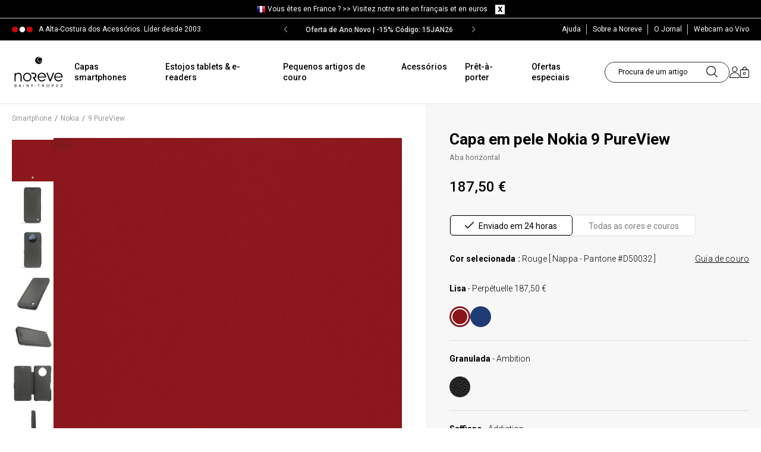

--- FILE ---
content_type: text/css
request_url: https://www.noreve.com/themes/eggs_noreve/css/product_list.css?v=1_0_231
body_size: 3412
content:
.category .bigban{margin-top:20px}ul.product_list{margin-bottom:0}ul.product_list .availability span{display:inline-block;color:#fff;font-weight:700;padding:3px 8px 4px;margin-bottom:20px}ul.product_list .availability span.available-now{background:#55c65e;border:1px solid #36943e}ul.product_list .availability span.out-of-stock{background:#fe9126;border:1px solid #e4752b}ul.product_list .color-list-container{margin-bottom:12px}ul.product_list .color-list-container ul li{display:inline-block;border:1px solid #d6d4d4}ul.product_list .color-list-container ul li a{display:block;width:23px;height:23px;margin:1px}ul.product_list .product-image-container{text-align:center;overflow:hidden}ul.product_list .product-image-container img{margin:0 auto;max-width:270px}ul.product_list .product-image-container .quick-view{font:700 13px/16px Roboto,sans-serif;color:#777676;position:absolute;left:50%;top:50%;margin:-21px 0 0 -53px;padding:13px 0 0;background:rgba(255,255,255,.82);width:107px;height:43px;text-align:center;-webkit-box-shadow:rgba(0,0,0,.16) 0 2px 8px;-moz-box-shadow:rgba(0,0,0,.16) 0 2px 8px;box-shadow:rgba(0,0,0,.16) 0 2px 8px}ul.product_list .comments_note{text-align:left;overflow:hidden}ul.product_list .comments_note .star_content{float:left}ul.product_list .comments_note .nb-comments{overflow:hidden;font-style:italic}ul.product_list .functional-buttons div a,ul.product_list .functional-buttons div label{font-weight:700;color:#777676;cursor:pointer}ul.product_list .functional-buttons div a:hover,ul.product_list .functional-buttons div label:hover{color:#000}ul.product_list .functional-buttons div.wishlist{border-right:1px solid #d6d4d4}ul.product_list .functional-buttons div.wishlist a:before{display:inline-block;font-family:FontAwesome;content:"\f08a";margin-right:3px;padding:0 3px}ul.product_list .functional-buttons div.wishlist a.checked:before{content:"\f004"}ul.product_list .functional-buttons div.compare a:before{content:"\f067";display:inline-block;font-family:FontAwesome;margin-right:3px}ul.product_list .functional-buttons div.compare a.checked:before{content:"\f068"}@media (min-width:1200px){ul.product_list .product-image-container .quick-view{display:none}}@media (max-width:767px){ul.product_list .product-image-container .quick-view{display:none}}@media (min-width:992px) and (max-width:1199px){ul.product_list .functional-buttons div.wishlist{border-right:0}ul.product_list .functional-buttons div.wishlist a:before{display:none}}@media (min-width:480px) and (max-width:767px){ul.product_list .functional-buttons div.wishlist{border-right:0}ul.product_list .functional-buttons div.wishlist a:before{display:none}}@media (min-width:992px) and (max-width:1199px){ul.product_list .functional-buttons div.compare a:before{display:none}}@media (min-width:480px) and (max-width:767px){ul.product_list .functional-buttons div.compare a:before{display:none}}#category ul.product_list.grid>li.promo .contentRight h5 .product-name{font-size:18px;line-height:30px;color:#3a3939}.promo .productRef{color:#7d7d7d;font-size:14px;line-height:18px;margin-bottom:25px;padding-left:15px;text-align:left}ul.product_list.grid>li.promo .product-container .content_price p{font-size:14px;line-height:20px}ul.product_list.grid>li.newOne .contentRight h5,ul.product_list.grid>li.newTwo .contentRight h5{margin-top:2px;text-align:left}.newPrdct{font-family:Roboto,sans-serif;color:#000;font-size:15px;font-weight:600;margin-bottom:0;margin-top:30px;text-transform:uppercase}#category ul.product_list.grid>li.newOne .contentRight h5 .product-name,#category ul.product_list.grid>li.newTwo .contentRight h5 .product-name{color:#7d7d7d;font-family:Arial,sans-serif;font-size:15px;font-weight:400;line-height:16px}ul.product_list.grid>li.promo .product-container .price{font-size:46px;line-height:40px}ul.product_list.grid>li.newTwo .product-container .content_price,ul.product_list.grid>li.newOne .product-container .content_price,ul.product_list.grid>li.promo .product-container .content_price{padding-left:15px;text-align:left}ul.product_list.grid>li .product-container .content_price a.url-product-price:hover{color:#000}ul.product_list.grid>li .product-container .content_price a.url-product-price:hover p,ul.product_list.grid>li .product-container .content_price a.url-product-price:hover .price{color:#000}ul.product_list .hoverAvenir a{display:block}ul.product_list .hoverAvenir:hover a{background:url(../img/soon_hover.jpg) center center no-repeat}ul.product_list .hoverAvenir:hover img{opacity:0}ul.Avant{margin-bottom:0}ul.product_list.brand-page.grid>li .product-container{height:400px}ul.product_list.grid>li{padding-bottom:5px;text-align:center}ul.product_list.grid>li.promo{border-right:1px solid #d0d0d0;width:66.6667%}ul.product_list.grid>li.promo .imgListLeft img{width:100%}ul.product_list.grid>li.newOne{padding-bottom:0;padding-top:25px}ul.product_list.grid>li.newTwo{padding-bottom:0;padding-top:7px}ul.product_list.grid>li.newOne .imgListLeft,ul.product_list.grid>li.newTwo .imgListLeft,ul.product_list.grid>li.promo .imgListLeft{float:left;width:60%}ul.product_list.grid>li.newOne .contentRight,ul.product_list.grid>li.newTwo .contentRight,ul.product_list.grid>li.promo .contentRight{float:left;width:40%}ul.product_list.grid>li.newOne .imgListLeft .product-image-container,ul.product_list.grid>li.newTwo .imgListLeft .product-image-container{margin-bottom:0}ul.product_list.grid>li.promo .contentRight h5{line-height:38px;margin:50px 0 0;text-align:left;color:#3a3939}ul.product_list.grid>li .product-container{z-index:1;background:#fff;padding:0;position:relative;height:440px}ul.product_list.grid>li .product-container h2{font-size:12px}ul.product_list.grid>li .product-container h5{margin:0;min-height:46px;padding:0 15px}ul.product_list.grid>li .product-container .product-wrapper{width:100%;height:100%;position:relative;border:1px solid #fff;z-index:5;background:#fff;display:flex;flex-direction:column}ul.product_list.grid>li .product-container .product-wrapper .right-block{padding-top:1em}ul.product_list.grid>li .product-container .product-wrapper .right-block.productAvenir{display:flex;flex-direction:column;flex-basis:100%}ul.product_list.grid>li .product-container .product-wrapper .h_stock{display:none}ul.product_list.grid>li .product-container .product-wrapper .adds_images,ul.product_list.grid>li .product-container .product-wrapper .stock_images,ul.product_list.grid>li .product-container .product-wrapper .adds_images_mobile,ul.product_list.grid>li .product-container .product-wrapper .stock_images_mobile{margin-top:15px;display:none}ul.product_list.grid>li .product-container .product-wrapper .adds_images img,ul.product_list.grid>li .product-container .product-wrapper .stock_images img,ul.product_list.grid>li .product-container .product-wrapper .adds_images_mobile img,ul.product_list.grid>li .product-container .product-wrapper .stock_images_mobile img{width:27px;height:27px;margin:0 2px 1px 0;padding:1px;border:1px solid #d6d4d4}ul.product_list.grid>li .product-container .product-image-container{position:relative}ul.product_list.grid>li .product-container .product-image-container .next-image{display:none}ul.product_list.grid>li .product-container .product-image-container .content_price{position:absolute;left:0;bottom:-1px;width:100%;background:url(../img/price-container-bg.png);padding:9px 0;display:none;color:#000!important}ul.product_list.grid>li .product-container .product-image-container .content_price span{color:#000!important}ul.product_list.grid>li .product-container .product-image-container .content_price span.old-price{color:#b1b0b0}ul.product_list.grid>li .product-container h2{padding:5px 15px;margin:0}ul.product_list.grid>li .product-container .comments_note .star_content{margin:0 3px 12px 59px}ul.product_list.grid>li .product-container .product-desc{display:none}ul.product_list.grid>li .product-container .content_price{padding-bottom:9px;line-height:21px}ul.product_list.grid>li .product-container .content_price p{padding:0!important}ul.product_list.grid>li .product-container .old-price,ul.product_list.grid>li .product-container .price,ul.product_list.grid>li .product-container .price-percent-reduction{display:inline-block}ul.product_list.grid>li .product-container .product-flags{display:none}ul.product_list.grid>li .product-container .old-price{margin-right:5px}ul.product_list.grid>li .product-container .button-container{margin-bottom:14px}ul.product_list.grid>li .product-container .button-container .ajax_add_to_cart_button,ul.product_list.grid>li .product-container .button-container span.button,ul.product_list.grid>li .product-container .button-container .lnk_view{margin:0 6px 10px}ul.product_list.grid>li .product-container .functional-buttons{background:url(../img/functional-bt-shadow.png) repeat-x;padding:11px 0 5px}ul.product_list.grid>li .product-container .functional-buttons div{width:50%;float:left;padding:3px 0 4px}ul.product_list.list>li .product-container{border-top:1px solid #d6d4d4;padding:30px 0}ul.product_list.list>li .product-image-container{position:relative;border:1px solid #d6d4d4;padding:9px}ul.product_list.list>li .product-image-container .content_price{display:none!important}ul.product_list.list>li .product-flags{color:#333;margin:-5px 0 10px 0}ul.product_list.list>li .product-flags .discount{color:#f13340}ul.product_list.list>li h5{padding-bottom:8px}ul.product_list.list>li .product-desc{margin-bottom:15px}ul.product_list.list>li .center-block .comments_note{margin-bottom:12px}ul.product_list.list>li .right-block .right-block-content .content_price{padding-bottom:10px;color:#000}ul.product_list.list>li .right-block .right-block-content .content_price span{display:inline-block;margin-top:-4px;margin-bottom:14px}ul.product_list.list>li .right-block .right-block-content .content_price span.old-price{margin-right:8px}ul.product_list.list>li .right-block .right-block-content .button-container{overflow:hidden;padding-bottom:20px}ul.product_list.list>li .right-block .right-block-content .button-container .btn{margin-bottom:10px}ul.product_list.list>li .right-block .right-block-content .functional-buttons a{cursor:pointer}ul.product_list.list>li .right-block .right-block-content .functional-buttons .wishlist{border:0}ul.product_list.list>li .right-block .right-block-content .functional-buttons .compare{padding-top:10px}ul.product_list.list>li .right-block .right-block-content .functional-buttons .compare a:before{margin-right:10px}@media (min-width:768px){#subcategories .first-in-line{clear:both}.adds_images_mobile,.stock_images_mobile{display:none}}@media (min-width:480px) and (max-width:767px){ul.product_list.grid>li{width:50%;float:left}ul.product_list.grid>li.one_item{width:100%}}@media (max-width:480px){ul.product_list.grid>li{min-height:110px}li.first .product-container{border-top:0!important}.category ul.product_list.grid{display:flex;flex-wrap:wrap;margin:auto;padding:0 1rem}.category ul.product_list.grid>li .product-container{height:100%}.category ul.product_list.grid>li .product-container .product-wrapper{height:100%}.category ul.product_list.grid>li .product-container .category-list-colors>a:first-child{display:none}.category ul.product_list.grid>li .product-container .category-list-colors img,.category ul.product_list.grid>li .product-container .category-list-colors .color-number div{height:30px;width:30px}}@media (max-width:400px){.category ul.product_list.grid .category-list-colors>a:nth-child(-n+2){display:none}}@media (max-width:767px){ul.product_list .product-image-container img{max-width:100%}ul.product_list.grid>li .product-container h2{padding-top:0}ul.product_list.grid>li .product-container .product-wrapper .productRef{font-size:11px;color:#000;margin-bottom:3px;padding-left:5px;display:inline-block}ul.product_list.grid>li .product-container .product-wrapper .adds_images_mobile,ul.product_list.grid>li .product-container .product-wrapper .stock_images_mobile{margin-top:10px;display:block;text-align:center}ul.product_list.grid>li .product-container .product-wrapper .adds_images_mobile>ul>li,ul.product_list.grid>li .product-container .product-wrapper .stock_images_mobile>ul>li{display:inline-block}ul.product_list.grid>li .product-container .product-wrapper .adds_images_mobile>ul>li img,ul.product_list.grid>li .product-container .product-wrapper .stock_images_mobile>ul>li img{margin:0}ul.product_list.grid>li{padding:10px;width:50%}ul.product_list.grid>li .product-container{padding:0;height:auto}ul.product_list.grid>li .product-container .product-wrapper{position:relative}ul.product_list.grid>li .product-container .product-wrapper .right-block{height:auto!important;min-height:0}ul.product_list.grid>li .product-container .product-image-container{margin-left:auto;margin-right:auto}}@media (min-width:1200px){ul.product_list.grid>li .product-container .comments_note{display:none}}@media (min-width:1200px){ul.product_list.grid>li .product-container .button-container{display:none}}@media (min-width:1200px){ul.product_list.grid>li .product-container .functional-buttons{display:none}}@media (min-width:1200px){ul.product_list.grid>li.hovered .product-container{position:relative;z-index:10}ul.product_list.grid>li.hovered .product-container .functional-buttons,ul.product_list.grid>li.hovered .product-container .button-container,ul.product_list.grid>li.hovered .product-container .comments_note{display:block}}@media (min-width:480px) and (max-width:991px){ul.product_list.grid>li.first-item-of-tablet-line{clear:left}}@media (min-width:1200px){#blockpack ul>li.last-line{border:0;padding-bottom:0;margin-bottom:0}}@media (min-width:480px) and (max-width:767px){#blockpack ul>li.first-item-of-tablet-line{clear:none}#blockpack ul>li.first-item-of-mobile-line{clear:left}}@media (max-width:479px){ul.product_list.list>li .left-block{width:100%}}@media (max-width:479px){ul.product_list.list>li .product-image-container{max-width:290px;margin:0 auto}}@media (max-width:479px){ul.product_list.list>li .center-block{width:100%}}@media (min-width:992px){ul.product_list.list>li .right-block .right-block-content{margin:0;border-left:1px solid #d6d4d4;padding-left:15px;padding-bottom:16px}}@media (max-width:991px){ul.product_list.list>li .right-block .right-block-content{padding-top:20px}ul.product_list.brand-page>li.odd:last-child{display:none}}@media (max-width:479px){ul.product_list.list>li .right-block .right-block-content{padding-top:5px}}@media (max-width:991px){ul.product_list.list>li .right-block .right-block-content .content_price{padding-top:13px;padding-bottom:0}}@media (max-width:479px){ul.product_list.list>li .right-block .right-block-content .content_price{padding-top:0;width:100%}}@media (max-width:479px){ul.product_list.list>li .right-block .right-block-content .button-container{width:100%}}@media (min-width:992px){ul.product_list.list>li .right-block .right-block-content .button-container .btn{float:left;clear:both}}@media (min-width:992px){ul.product_list.list>li .right-block .right-block-content .functional-buttons{overflow:hidden}}@media (max-width:991px){ul.product_list.list>li .right-block .right-block-content .functional-buttons{clear:both}ul.product_list.list>li .right-block .right-block-content .functional-buttons>div{float:left;padding-top:0!important;padding-right:20px}}@media (max-width:479px){ul.product_list.list>li .right-block .right-block-content .functional-buttons{float:none;display:inline-block}ul.product_list.list>li .right-block .right-block-content .functional-buttons a i,ul.product_list.list>li .right-block .right-block-content .functional-buttons a:before{display:none!important}ul.product_list.list>li .right-block .right-block-content .functional-buttons label i,ul.product_list.list>li .right-block .right-block-content .functional-buttons label:before{display:none!important}}@media (min-width:1200px){ul.product_list.list>li:hover .product-image-container .quick-view{display:block}}@media (max-width:479px){ul.product_list.list>li{text-align:center}}#index ul.product_list.tab-pane>li{padding-bottom:10px;margin-bottom:10px}#index ul.product_list.tab-pane>li .availability{display:none}@media (min-width:1200px){#index ul.product_list.tab-pane>li{padding-bottom:85px;margin-bottom:0}}@media (min-width:1200px){#index ul.product_list.tab-pane>li.last-line{padding-bottom:0;margin-bottom:0}}@media (min-width:480px) and (max-width:767px){#index ul.product_list.tab-pane>li.first-item-of-tablet-line{clear:none}#index ul.product_list.tab-pane>li.first-item-of-mobile-line{clear:left}}.ie8 .quick-view{background:#fff;border:1px solid #d6d4d4}.personalize{margin-top:5px}.personalize span{text-transform:uppercase;font-weight:700;background:url(../img/personalize.png) left no-repeat;padding-left:40px;padding-top:10px;background-size:35px;line-height:18px;height:35px;margin-right:5px;font-size:12px;display:inline-block}.h_stock{padding:15px 0 0}.h_stock span{text-transform:uppercase;font-weight:700;background:url([data-uri]) left no-repeat;padding-left:26px;background-size:18px 18px;line-height:18px;height:18px;font-size:12px;display:inline-block}.bx-viewport{z-index:1}.bx-controls{width:100%;position:relative;z-index:10}.bx-controls .bx-controls-direction{margin-top:-31px;position:absolute;width:100%}.bx-controls .bx-controls-direction .bx-prev{z-index:20;position:absolute;left:-20px}.bx-controls .bx-controls-direction .bx-prev:before{display:inline-block;font-weight:400;color:#971e23;content:'\f053';font-family:FontAwesome;font-size:14px;line-height:23px;padding-right:8px;padding-top:5px}.bx-controls .bx-controls-direction .bx-prev.disabled{display:none}.bx-controls .bx-controls-direction .bx-next{position:absolute;right:-20px;z-index:20;float:right}.bx-controls .bx-controls-direction .bx-next:after{display:inline-block;font-weight:400;color:#971e23;content:'\f054';font-family:FontAwesome;font-size:14px;line-height:23px;padding-left:8px;padding-top:5px}.bx-controls .bx-controls-direction .bx-next.disabled{display:none}.product-container .feature_product_list{font-size:12px;color:#82191f;font-weight:600;text-transform:uppercase;margin:5px 0}

--- FILE ---
content_type: application/javascript
request_url: https://www.noreve.com/themes/eggs_noreve/js/global.js?v=1_0_194
body_size: 3594
content:
/*
* 2007-2014 PrestaShop
*
* NOTICE OF LICENSE
*
* This source file is subject to the Academic Free License (AFL 3.0)
* that is bundled with this package in the file LICENSE.txt.
* It is also available through the world-wide-web at this URL:
* http://opensource.org/licenses/afl-3.0.php
* If you did not receive a copy of the license and are unable to
* obtain it through the world-wide-web, please send an email
* to license@prestashop.com so we can send you a copy immediately.
*
* DISCLAIMER
*
* Do not edit or add to this file if you wish to upgrade PrestaShop to newer
* versions in the future. If you wish to customize PrestaShop for your
* needs please refer to http://www.prestashop.com for more information.
*
*  @author PrestaShop SA <contact@prestashop.com>
*  @copyright  2007-2014 PrestaShop SA
*  @license    http://opensource.org/licenses/afl-3.0.php  Academic Free License (AFL 3.0)
*  International Registered Trademark & Property of PrestaShop SA
*/
"serviceWorker"in navigator&&navigator.serviceWorker.getRegistrations().then(function(e){for(var t of e)t.unregister(),console.log("Unregister successfull")}).catch(function(e){console.log("Service Worker registration failed: ",e)});var responsiveflag=!1,categoryInterval=!1;function highdpiInit(){if("1px"==$(".replace-2x").css("font-size"))for(var e=$("img.replace-2x").get(),t=0;t<e.length;t++){src=e[t].src,extension=src.substr(src.lastIndexOf(".")+1),src=src.replace("."+extension,"2x."+extension);var o=new Image;o.src=src,e[t].src=0!=o.height?src:e[t].src}}function responsiveResize(){$(document).width()<=767&&0==responsiveflag?(accordion("enable"),accordionFooter("enable"),responsiveflag=!0):768<=$(document).width()&&(accordion("disable"),accordionFooter("disable"),responsiveflag=!1)}function blockHover(e){$(document).off("mouseenter").on("mouseenter",".product_list.grid li.ajax_block_product .product-container",function(e){var t,o;"ontouchstart"in document.documentElement||1170==$("body").find(".container").width()&&((t=$(this)).parent().outerHeight(),t.parent().find(".button-container").outerHeight(),t.parent().find(".comments_note").outerHeight(),t.parent().find(".functional-buttons").outerHeight(),t.parent().addClass("hovered"),0<t.find(".product-coque").length)&&0<t.find(".next-image").length&&(t.find(".initial-image").hide(),t.find(".next-image:first").show(),o=0,categoryInterval&&clearInterval(categoryInterval),categoryInterval=setInterval(function(){o++;var e=t.find(".next-image");o>=e.length&&(o=0),e.hide(),$(e[o]).show()},2e3))}),$(document).off("mouseleave").on("mouseleave",".product_list.grid li.ajax_block_product .product-container",function(e){var t;1170==$("body").find(".container").width()&&((t=$(this)).parent().removeClass("hovered").removeAttr("style"),0<t.find(".product-coque").length)&&(t.find(".initial-image").show(),t.find(".next-image").hide(),categoryInterval)&&(clearInterval(categoryInterval),categoryInterval=!1)})}function quick_view(){$(document).on("click",".quick-view:visible",function(e){e.preventDefault();e=this.rel;-1!=e.indexOf("?")?e+="&":e+="?",$.prototype.fancybox&&$.fancybox({padding:0,width:1087,height:610,type:"iframe",href:e+"content_only=1"})})}function bindGrid(){var e=$.totalStorage("display");e&&"grid"!=e?display(e):$(".display").find("li#grid").addClass("selected"),$(document).on("click","#grid",function(e){e.preventDefault(),display("grid")}),$(document).on("click","#list",function(e){e.preventDefault(),display("list")})}function display(e){"list"==e?($("ul.product_list").removeClass("grid").addClass("list row"),$(".product_list > li").removeClass("col-xs-12 col-sm-6 col-md-4").addClass("col-xs-12"),$(".product_list > li").each(function(e,t){html="",html=(html=(html=(html='<div class="product-container"><div class="row">')+'<div class="left-block col-xs-4 col-xs-5 col-md-4">'+$(t).find(".left-block").html()+'</div><div class="center-block col-xs-4 col-xs-7 col-md-4">')+'<div class="product-flags">'+$(t).find(".product-flags").html()+"</div>")+'<h5 itemprop="name">'+$(t).find("h5").html()+"</h5>";var o=$(t).find(".comments_note").html(),o=(null!=o&&(html+='<div itemprop="aggregateRating" itemscope itemtype="http://schema.org/AggregateRating" class="comments_note">'+o+"</div>"),html+='<p class="product-desc">'+$(t).find(".product-desc").html()+"</p>",$(t).find(".color-list-container").html()),o=(null!=o&&(html+='<div class="color-list-container">'+o+"</div>"),$(t).find(".availability").html()),o=(null!=o&&(html+='<span class="availability">'+o+"</span>"),html=html+"</div>"+'<div class="right-block col-xs-4 col-xs-12 col-md-4"><div class="right-block-content row">',$(t).find(".content_price").html());null!=o&&(html+='<div class="content_price col-xs-5 col-md-12">'+o+"</div>"),html=(html=(html+='<div class="button-container col-xs-7 col-md-12">'+$(t).find(".button-container").html()+"</div>")+'<div class="functional-buttons clearfix col-sm-12">'+$(t).find(".functional-buttons").html()+"</div>")+"</div></div></div>",$(t).html(html)}),$(".display").find("li#list").addClass("selected"),$(".display").find("li#grid").removeAttr("class"),$.totalStorage("display","list")):($("ul.product_list").removeClass("list").addClass("grid row"),$(".product_list > li").removeClass("col-xs-12").addClass("col-xs-12 col-sm-6 col-md-4"),$(".product_list > li").each(function(e,t){html="",html=(html=(html=(html+='<div class="product-container">')+'<div class="left-block">'+$(t).find(".left-block").html()+'</div><div class="right-block">')+'<div class="product-flags">'+$(t).find(".product-flags").html()+"</div>")+'<h5 itemprop="name">'+$(t).find("h5").html()+"</h5>";var o=$(t).find(".comments_note").html(),o=(null!=o&&(html+='<div itemprop="aggregateRating" itemscope itemtype="http://schema.org/AggregateRating" class="comments_note">'+o+"</div>"),html+='<p itemprop="description" class="product-desc">'+$(t).find(".product-desc").html()+"</p>",$(t).find(".content_price").html()),o=(null!=o&&(html+='<div class="content_price">'+o+"</div>"),html+='<div itemprop="offers" itemscope itemtype="http://schema.org/Offer" class="button-container">'+$(t).find(".button-container").html()+"</div>",$(t).find(".color-list-container").html()),o=(null!=o&&(html+='<div class="color-list-container">'+o+"</div>"),$(t).find(".availability").html());null!=o&&(html+='<span class="availability">'+o+"</span>"),html=(html+="</div>")+'<div class="functional-buttons clearfix">'+$(t).find(".functional-buttons").html()+"</div></div>",$(t).html(html)}),$(".display").find("li#grid").addClass("selected"),$(".display").find("li#list").removeAttr("class"),$.totalStorage("display","grid"))}function dropDown(){elementClick="#header .current",elementSlide="ul.toogle_content",activeClass="active",$(elementClick).on("click",function(e){e.stopPropagation();var t=$(this).next(elementSlide);t.is(":hidden")?(t.slideDown(),$(this).addClass(activeClass)):(t.slideUp(),$(this).removeClass(activeClass)),$(elementClick).not(this).next(elementSlide).slideUp(),$(elementClick).not(this).removeClass(activeClass),e.preventDefault()}),$(elementSlide).on("click",function(e){e.stopPropagation()}),$(document).on("click",function(e){e.stopPropagation();e=$(elementClick).next(elementSlide);$(e).slideUp(),$(elementClick).removeClass("active")})}function accordionFooter(e){"enable"==e?($("#footer .footerBottom .footerTitle3").on("click",function(){$(this).toggleClass("active").parent().find(".toggle-footer").stop().slideToggle("medium")}),$("#footer").addClass("accordion").find(".toggle-footer").slideUp("fast")):($("#footer .footerBottom .footerTitle3").removeClass("active").off().parent().find(".toggle-footer").removeAttr("style").slideDown("fast"),$("#footer").removeClass("accordion"))}function accordion(e){leftColumnBlocks=$("#left_column"),"enable"==e?($("#right_column .block .title_block, #left_column .block .title_block, #left_column #newsletter_block_left .footerTitle3").on("click",function(){$(this).toggleClass("active").parent().find(".block_content").stop().slideToggle("medium")}),$("#right_column, #left_column").addClass("accordion").find(".block .block_content").slideUp("fast")):($("#right_column .block .title_block, #left_column .block .title_block, #left_column #newsletter_block_left .footerTitle3").removeClass("active").off().parent().find(".block_content").removeAttr("style").slideDown("fast"),$("#left_column, #right_column").removeClass("accordion"))}source=".linktoggle",attribut="title",newclass="newlink",evttag="hover",$(document).ready(function(){$(".currency").on("click",function(){var e=$(this).attr("id").replace("currency_","");setCurrency(e)}),$(".selectLargeurBracelet select").selectpicker();var e=!0,t=($(".page-product-box.no_desktop .title3").click(function(){e=e?($(".page-product-box.no_desktop .rte").addClass("open"),!1):($(".page-product-box.no_desktop .rte").removeClass("open"),!0)}),highdpiInit(),responsiveResize(),$(window).resize(responsiveResize),navigator.userAgent.match(/Android/i)&&(document.querySelector('meta[name="viewport"]').setAttribute("content","initial-scale=1.0,maximum-scale=1.0,user-scalable=0,width=device-width,height=device-height"),window.scrollTo(0,1)),blockHover(),"undefined"!=typeof quickView&&quickView&&quick_view(),dropDown(),"undefined"==typeof page_name||in_array(page_name,["index","product"])||(bindGrid(),$(document).on("change",".selectProductSort",function(e){"undefined"!=typeof request&&request&&(t=request);var t,o=$(this).val().split(":");void 0!==t&&t&&(document.location.href=t+(t.indexOf("?")<0?"?":"&")+"orderby="+o[0]+"&orderway="+o[1])}),$(document).on("change",'select[name="n"]',function(){$(this.form).submit()}),$(document).on("change",'select[name="manufacturer_list"], select[name="supplier_list"]',function(){""!=this.value&&(location.href=this.value)}),$(document).on("change",'select[name="currency_payement"]',function(){setCurrency($(this).val())})),$(document).on("click",".back",function(e){e.preventDefault(),history.back()}),jQuery.curCSS=jQuery.css,$.prototype.cluetip&&$("a.cluetip").cluetip({local:!0,cursor:"pointer",dropShadow:!1,dropShadowSteps:0,showTitle:!1,tracking:!0,sticky:!1,mouseOutClose:!0,fx:{open:"fadeIn",openSpeed:"fast"}}).css("opacity",.8),$.prototype.fancybox&&$.extend($.fancybox.defaults.tpl,{closeBtn:'<a title="'+FancyboxI18nClose+'" class="fancybox-item fancybox-close" href="javascript:;"></a>',next:'<a title="'+FancyboxI18nNext+'" class="fancybox-nav fancybox-next" href="javascript:;"><span></span></a>',prev:'<a title="'+FancyboxI18nPrev+'" class="fancybox-nav fancybox-prev" href="javascript:;"><span></span></a>'}),$(window).width());function o(){$("#page-overlay").hide(),$("#page-overlay .global-loader").remove()}window.addEventListener("pageshow",function(e){e.persisted&&o()}),t<=991&&$('#add_to_cart, #btn_checkout, button[name="processAddress"], #header_logo, .shopping_cart a, .header-user a, .ptdmnwcit-subname').click(function(){$("#page-overlay").css("background","rgb(255,255,255,0.7)"),$("#page-overlay").append('<div class="global-loader"></div>'),$("#page-overlay").show()}),$(window).on("beforeunload",function(){o()}),$.fn.wwwtostr=function(e){return btoa(e)},$.fn.strtowww=function(e){return atob(e)},evtjavascript2=(evtjavascript="hover"==evttag?(evenement="hover","onmouseover"):"click"==evttag?(evenement="click","onclick"):"dblclick"==evttag?(evenement="dblclick","ondblclick"):(evenement="hover","onmouseover"),"onmouseout"),jQuery(source).live(evenement,function(){ElmtToggle=jQuery(this).get(0).tagName.toLowerCase();for(var e=[],t=0,o=jQuery(this).get(0).attributes,i=o.length;t<i;t++)e.push(o.item(t).nodeName+'="'+o.item(t).nodeValue+'"');Attributs=e.join(" ");var n=jQuery(this).text(),l=jQuery(this).strtowww(jQuery(this).attr(attribut));return jQuery(this).replaceWith('<a href="'+l+'" '+evtjavascript2+'="jQuery(this).restoreSpan(ElmtToggle,Attributs);">'+n+"</a>"),!1}),$.fn.restoreSpan=function(e,t){var o=jQuery(this).text(),i=jQuery(this).attr("href");jQuery(this).replaceWith("<"+e+' title="'+i+'" '+evtjavascript+'="jQuery(this).restoreA(ElmtToggle,Attributs);">'+o+"</"+e+">")},$.fn.restoreA=function(e,t){var o=jQuery(this).text(),i=jQuery(this).attr(attribut);jQuery(this).replaceWith('<a href="'+i+'" '+evtjavascript2+'="jQuery(this).restoreSpan(ElmtToggle,Attributs);">'+o+"</a>")}});

--- FILE ---
content_type: application/javascript
request_url: https://www.noreve.com/modules/optionproduit/js/dropzone.min.js
body_size: 12934
content:
"use strict";function _possibleConstructorReturn(a,b){if(!a)throw new ReferenceError("this hasn't been initialised - super() hasn't been called");return!b||"object"!=typeof b&&"function"!=typeof b?a:b}function _inherits(a,b){if("function"!=typeof b&&null!==b)throw new TypeError("Super expression must either be null or a function, not "+typeof b);a.prototype=Object.create(b&&b.prototype,{"constructor":{"value":a,"enumerable":!1,"writable":!0,"configurable":!0}}),b&&(Object.setPrototypeOf?Object.setPrototypeOf(a,b):a.__proto__=b)}function _classCallCheck(a,b){if(!(a instanceof b))throw new TypeError("Cannot call a class as a function")}function __guard__(a,b){return void 0!==a&&null!==a?b(a):void 0}function __guardMethod__(a,b,c){return void 0!==a&&null!==a&&"function"==typeof a[b]?c(a,b):void 0}var _createClass=function(){function a(a,b){for(var c=0;c<b.length;c++){var d=b[c];d.enumerable=d.enumerable||!1,d.configurable=!0,"value"in d&&(d.writable=!0),Object.defineProperty(a,d.key,d)}}return function(b,c,d){return c&&a(b.prototype,c),d&&a(b,d),b}}(),Emitter=function(){function a(){_classCallCheck(this,a)}return _createClass(a,[{"key":"on","value":function(a,b){return this._callbacks=this._callbacks||{},this._callbacks[a]||(this._callbacks[a]=[]),this._callbacks[a].push(b),this}},{"key":"emit","value":function(a){this._callbacks=this._callbacks||{};var b=this._callbacks[a];if(b){for(var c=arguments.length,d=Array(c>1?c-1:0),e=1;e<c;e++)d[e-1]=arguments[e];for(var f=b,g=!0,h=0,f=g?f:f[Symbol.iterator]();;){var i;if(g){if(h>=f.length)break;i=f[h++]}else{if(h=f.next(),h.done)break;i=h.value}i.apply(this,d)}}return this}},{"key":"off","value":function(a,b){if(!this._callbacks||0===arguments.length)return this._callbacks={},this;var c=this._callbacks[a];if(!c)return this;if(1===arguments.length)return delete this._callbacks[a],this;for(var d=0;d<c.length;d++){if(c[d]===b){c.splice(d,1);break}}return this}}]),a}(),Dropzone=function(a){function b(a,c){_classCallCheck(this,b);var d=_possibleConstructorReturn(this,(b.__proto__||Object.getPrototypeOf(b)).call(this)),e=void 0,f=void 0;if(d.element=a,d.version=b.version,d.defaultOptions.previewTemplate=d.defaultOptions.previewTemplate.replace(/\n*/g,""),d.clickableElements=[],d.listeners=[],d.files=[],"string"==typeof d.element&&(d.element=document.querySelector(d.element)),!d.element||null==d.element.nodeType)throw new Error("Invalid dropzone element.");if(d.element.dropzone)throw new Error("Dropzone already attached.");b.instances.push(d),d.element.dropzone=d;var g=null!=(f=b.optionsForElement(d.element))?f:{};if(d.options=b.extend({},d.defaultOptions,g,null!=c?c:{}),d.options.forceFallback||!b.isBrowserSupported()){var h;return h=d.options.fallback.call(d),_possibleConstructorReturn(d,h)}if(null==d.options.url&&(d.options.url=d.element.getAttribute("action")),!d.options.url)throw new Error("No URL provided.");if(d.options.acceptedFiles&&d.options.acceptedMimeTypes)throw new Error("You can't provide both 'acceptedFiles' and 'acceptedMimeTypes'. 'acceptedMimeTypes' is deprecated.");if(d.options.uploadMultiple&&d.options.chunking)throw new Error("You cannot set both: uploadMultiple and chunking.");return d.options.acceptedMimeTypes&&(d.options.acceptedFiles=d.options.acceptedMimeTypes,delete d.options.acceptedMimeTypes),null!=d.options.renameFilename&&(d.options.renameFile=function(a){return d.options.renameFilename.call(d,a.name,a)}),d.options.method=d.options.method.toUpperCase(),(e=d.getExistingFallback())&&e.parentNode&&e.parentNode.removeChild(e),!1!==d.options.previewsContainer&&(d.options.previewsContainer?d.previewsContainer=b.getElement(d.options.previewsContainer,"previewsContainer"):d.previewsContainer=d.element),d.options.clickable&&(!0===d.options.clickable?d.clickableElements=[d.element]:d.clickableElements=b.getElements(d.options.clickable,"clickable")),d.init(),d}return _inherits(b,a),_createClass(b,null,[{"key":"initClass","value":function(){this.prototype.Emitter=Emitter,this.prototype.events=["drop","dragstart","dragend","dragenter","dragover","dragleave","addedfile","addedfiles","removedfile","thumbnail","error","errormultiple","processing","processingmultiple","uploadprogress","totaluploadprogress","sending","sendingmultiple","success","successmultiple","canceled","canceledmultiple","complete","completemultiple","reset","maxfilesexceeded","maxfilesreached","queuecomplete"],this.prototype.defaultOptions={"url":null,"method":"post","withCredentials":!1,"timeout":3e4,"parallelUploads":2,"uploadMultiple":!1,"chunking":!1,"forceChunking":!1,"chunkSize":2e6,"parallelChunkUploads":!1,"retryChunks":!1,"retryChunksLimit":3,"maxFilesize":256,"paramName":"file","createImageThumbnails":!0,"maxThumbnailFilesize":10,"thumbnailWidth":120,"thumbnailHeight":120,"thumbnailMethod":"crop","resizeWidth":null,"resizeHeight":null,"resizeMimeType":null,"resizeQuality":.8,"resizeMethod":"contain","filesizeBase":1e3,"maxFiles":null,"headers":null,"clickable":!0,"ignoreHiddenFiles":!0,"acceptedFiles":null,"acceptedMimeTypes":null,"autoProcessQueue":!0,"autoQueue":!0,"addRemoveLinks":!1,"previewsContainer":null,"hiddenInputContainer":"body","capture":null,"renameFilename":null,"renameFile":null,"forceFallback":!1,"dictDefaultMessage":"Drop files here to upload","dictFallbackMessage":"Your browser does not support drag'n'drop file uploads.","dictFallbackText":"Please use the fallback form below to upload your files like in the olden days.","dictFileTooBig":"File is too big ({{filesize}}MiB). Max filesize: {{maxFilesize}}MiB.","dictInvalidFileType":"You can't upload files of this type.","dictResponseError":"Server responded with {{statusCode}} code.","dictCancelUpload":"Cancel upload","dictUploadCanceled":"Upload canceled.","dictCancelUploadConfirmation":"Are you sure you want to cancel this upload?","dictRemoveFile":"Remove file","dictRemoveFileConfirmation":null,"dictMaxFilesExceeded":"You can not upload any more files.","dictFileSizeUnits":{"tb":"TB","gb":"GB","mb":"MB","kb":"KB","b":"b"},"init":function(){},"params":function(a,b,c){if(c)return{"dzuuid":c.file.upload.uuid,"dzchunkindex":c.index,"dztotalfilesize":c.file.size,"dzchunksize":this.options.chunkSize,"dztotalchunkcount":c.file.upload.totalChunkCount,"dzchunkbyteoffset":c.index*this.options.chunkSize}},"accept":function(a,b){return b()},"chunksUploaded":function(a,b){b()},"fallback":function(){var a=void 0;this.element.className=this.element.className+" dz-browser-not-supported";for(var c=this.element.getElementsByTagName("div"),d=!0,e=0,c=d?c:c[Symbol.iterator]();;){var f;if(d){if(e>=c.length)break;f=c[e++]}else{if(e=c.next(),e.done)break;f=e.value}var g=f;if(/(^| )dz-message($| )/.test(g.className)){a=g,g.className="dz-message";break}}a||(a=b.createElement('<div class="dz-message"><span></span></div>'),this.element.appendChild(a));var h=a.getElementsByTagName("span")[0];return h&&(null!=h.textContent?h.textContent=this.options.dictFallbackMessage:null!=h.innerText&&(h.innerText=this.options.dictFallbackMessage)),this.element.appendChild(this.getFallbackForm())},"resize":function(a,b,c,d){var e={"srcX":0,"srcY":0,"srcWidth":a.width,"srcHeight":a.height},f=a.width/a.height;null==b&&null==c?(b=e.srcWidth,c=e.srcHeight):null==b?b=c*f:null==c&&(c=b/f),b=Math.min(b,e.srcWidth),c=Math.min(c,e.srcHeight);var g=b/c;if(e.srcWidth>b||e.srcHeight>c)if("crop"===d)f>g?(e.srcHeight=a.height,e.srcWidth=e.srcHeight*g):(e.srcWidth=a.width,e.srcHeight=e.srcWidth/g);else{if("contain"!==d)throw new Error("Unknown resizeMethod '"+d+"'");f>g?c=b/f:b=c*f}return e.srcX=(a.width-e.srcWidth)/2,e.srcY=(a.height-e.srcHeight)/2,e.trgWidth=b,e.trgHeight=c,e},"transformFile":function(a,b){return(this.options.resizeWidth||this.options.resizeHeight)&&a.type.match(/image.*/)?this.resizeImage(a,this.options.resizeWidth,this.options.resizeHeight,this.options.resizeMethod,b):b(a)},"previewTemplate":'<div class="dz-preview dz-file-preview">\n  <div class="dz-image"><img data-dz-thumbnail /></div>\n  <div class="dz-details">\n    <div class="dz-size"><span data-dz-size></span></div>\n    <div class="dz-filename"><span data-dz-name></span></div>\n  </div>\n  <div class="dz-progress"><span class="dz-upload" data-dz-uploadprogress></span></div>\n  <div class="dz-error-message"><span data-dz-errormessage></span></div>\n  <div class="dz-success-mark">\n    <svg width="54px" height="54px" viewBox="0 0 54 54" version="1.1" xmlns="http://www.w3.org/2000/svg" xmlns:xlink="http://www.w3.org/1999/xlink" xmlns:sketch="http://www.bohemiancoding.com/sketch/ns">\n      <title>Check</title>\n      <defs></defs>\n      <g id="Page-1" stroke="none" stroke-width="1" fill="none" fill-rule="evenodd" sketch:type="MSPage">\n        <path d="M23.5,31.8431458 L17.5852419,25.9283877 C16.0248253,24.3679711 13.4910294,24.366835 11.9289322,25.9289322 C10.3700136,27.4878508 10.3665912,30.0234455 11.9283877,31.5852419 L20.4147581,40.0716123 C20.5133999,40.1702541 20.6159315,40.2626649 20.7218615,40.3488435 C22.2835669,41.8725651 24.794234,41.8626202 26.3461564,40.3106978 L43.3106978,23.3461564 C44.8771021,21.7797521 44.8758057,19.2483887 43.3137085,17.6862915 C41.7547899,16.1273729 39.2176035,16.1255422 37.6538436,17.6893022 L23.5,31.8431458 Z M27,53 C41.3594035,53 53,41.3594035 53,27 C53,12.6405965 41.3594035,1 27,1 C12.6405965,1 1,12.6405965 1,27 C1,41.3594035 12.6405965,53 27,53 Z" id="Oval-2" stroke-opacity="0.198794158" stroke="#747474" fill-opacity="0.816519475" fill="#FFFFFF" sketch:type="MSShapeGroup"></path>\n      </g>\n    </svg>\n  </div>\n  <div class="dz-error-mark">\n    <svg width="54px" height="54px" viewBox="0 0 54 54" version="1.1" xmlns="http://www.w3.org/2000/svg" xmlns:xlink="http://www.w3.org/1999/xlink" xmlns:sketch="http://www.bohemiancoding.com/sketch/ns">\n      <title>Error</title>\n      <defs></defs>\n      <g id="Page-1" stroke="none" stroke-width="1" fill="none" fill-rule="evenodd" sketch:type="MSPage">\n        <g id="Check-+-Oval-2" sketch:type="MSLayerGroup" stroke="#747474" stroke-opacity="0.198794158" fill="#FFFFFF" fill-opacity="0.816519475">\n          <path d="M32.6568542,29 L38.3106978,23.3461564 C39.8771021,21.7797521 39.8758057,19.2483887 38.3137085,17.6862915 C36.7547899,16.1273729 34.2176035,16.1255422 32.6538436,17.6893022 L27,23.3431458 L21.3461564,17.6893022 C19.7823965,16.1255422 17.2452101,16.1273729 15.6862915,17.6862915 C14.1241943,19.2483887 14.1228979,21.7797521 15.6893022,23.3461564 L21.3431458,29 L15.6893022,34.6538436 C14.1228979,36.2202479 14.1241943,38.7516113 15.6862915,40.3137085 C17.2452101,41.8726271 19.7823965,41.8744578 21.3461564,40.3106978 L27,34.6568542 L32.6538436,40.3106978 C34.2176035,41.8744578 36.7547899,41.8726271 38.3137085,40.3137085 C39.8758057,38.7516113 39.8771021,36.2202479 38.3106978,34.6538436 L32.6568542,29 Z M27,53 C41.3594035,53 53,41.3594035 53,27 C53,12.6405965 41.3594035,1 27,1 C12.6405965,1 1,12.6405965 1,27 C1,41.3594035 12.6405965,53 27,53 Z" id="Oval-2" sketch:type="MSShapeGroup"></path>\n        </g>\n      </g>\n    </svg>\n  </div>\n</div>',"drop":function(a){return this.element.classList.remove("dz-drag-hover")},"dragstart":function(a){},"dragend":function(a){return this.element.classList.remove("dz-drag-hover")},"dragenter":function(a){return this.element.classList.add("dz-drag-hover")},"dragover":function(a){return this.element.classList.add("dz-drag-hover")},"dragleave":function(a){return this.element.classList.remove("dz-drag-hover")},"paste":function(a){},"reset":function(){return this.element.classList.remove("dz-started")},"addedfile":function(a){var c=this;if(this.element===this.previewsContainer&&this.element.classList.add("dz-started"),this.previewsContainer){a.previewElement=b.createElement(this.options.previewTemplate.trim()),a.previewTemplate=a.previewElement,this.previewsContainer.appendChild(a.previewElement);for(var d=a.previewElement.querySelectorAll("[data-dz-name]"),e=!0,f=0,d=e?d:d[Symbol.iterator]();;){var g;if(e){if(f>=d.length)break;g=d[f++]}else{if(f=d.next(),f.done)break;g=f.value}var h=g;h.textContent=a.name}for(var i=a.previewElement.querySelectorAll("[data-dz-size]"),j=!0,k=0,i=j?i:i[Symbol.iterator]();;){if(j){if(k>=i.length)break;h=i[k++]}else{if(k=i.next(),k.done)break;h=k.value}h.innerHTML=this.filesize(a.size)}this.options.addRemoveLinks&&(a._removeLink=b.createElement('<a class="dz-remove" href="javascript:undefined;" data-dz-remove>'+this.options.dictRemoveFile+"</a>"),a.previewElement.appendChild(a._removeLink));for(var l=function(d){return d.preventDefault(),d.stopPropagation(),a.status===b.UPLOADING?b.confirm(c.options.dictCancelUploadConfirmation,function(){return c.removeFile(a)}):c.options.dictRemoveFileConfirmation?b.confirm(c.options.dictRemoveFileConfirmation,function(){return c.removeFile(a)}):c.removeFile(a)},m=a.previewElement.querySelectorAll("[data-dz-remove]"),n=!0,o=0,m=n?m:m[Symbol.iterator]();;){var p;if(n){if(o>=m.length)break;p=m[o++]}else{if(o=m.next(),o.done)break;p=o.value}p.addEventListener("click",l)}}},"removedfile":function(a){return null!=a.previewElement&&null!=a.previewElement.parentNode&&a.previewElement.parentNode.removeChild(a.previewElement),this._updateMaxFilesReachedClass()},"thumbnail":function(a,b){if(a.previewElement){a.previewElement.classList.remove("dz-file-preview");for(var c=a.previewElement.querySelectorAll("[data-dz-thumbnail]"),d=!0,e=0,c=d?c:c[Symbol.iterator]();;){var f;if(d){if(e>=c.length)break;f=c[e++]}else{if(e=c.next(),e.done)break;f=e.value}var g=f;g.alt=a.name,g.src=b}return setTimeout(function(){return a.previewElement.classList.add("dz-image-preview")},1)}},"error":function(a,b){if(a.previewElement){a.previewElement.classList.add("dz-error"),"String"!=typeof b&&b.error&&(b=b.error);for(var c=a.previewElement.querySelectorAll("[data-dz-errormessage]"),d=!0,e=0,c=d?c:c[Symbol.iterator]();;){var f;if(d){if(e>=c.length)break;f=c[e++]}else{if(e=c.next(),e.done)break;f=e.value}f.textContent=b}}},"errormultiple":function(){},"processing":function(a){if(a.previewElement&&(a.previewElement.classList.add("dz-processing"),a._removeLink))return a._removeLink.textContent=this.options.dictCancelUpload},"processingmultiple":function(){},"uploadprogress":function(a,b,c){if(a.previewElement)for(var d=a.previewElement.querySelectorAll("[data-dz-uploadprogress]"),e=!0,f=0,d=e?d:d[Symbol.iterator]();;){var g;if(e){if(f>=d.length)break;g=d[f++]}else{if(f=d.next(),f.done)break;g=f.value}var h=g;"PROGRESS"===h.nodeName?h.value=b:h.style.width=b+"%"}},"totaluploadprogress":function(){},"sending":function(){},"sendingmultiple":function(){},"success":function(a){if(a.previewElement)return a.previewElement.classList.add("dz-success")},"successmultiple":function(){},"canceled":function(a){return this.emit("error",a,this.options.dictUploadCanceled)},"canceledmultiple":function(){},"complete":function(a){if(a._removeLink&&(a._removeLink.textContent=this.options.dictRemoveFile),a.previewElement)return a.previewElement.classList.add("dz-complete")},"completemultiple":function(){},"maxfilesexceeded":function(){},"maxfilesreached":function(){},"queuecomplete":function(){},"addedfiles":function(){}},this.prototype._thumbnailQueue=[],this.prototype._processingThumbnail=!1}},{"key":"extend","value":function(a){for(var b=arguments.length,c=Array(b>1?b-1:0),d=1;d<b;d++)c[d-1]=arguments[d];for(var e=c,f=!0,g=0,e=f?e:e[Symbol.iterator]();;){var h;if(f){if(g>=e.length)break;h=e[g++]}else{if(g=e.next(),g.done)break;h=g.value}var i=h;for(var j in i){var k=i[j];a[j]=k}}return a}}]),_createClass(b,[{"key":"getAcceptedFiles","value":function(){return this.files.filter(function(a){return a.accepted}).map(function(a){return a})}},{"key":"getRejectedFiles","value":function(){return this.files.filter(function(a){return!a.accepted}).map(function(a){return a})}},{"key":"getFilesWithStatus","value":function(a){return this.files.filter(function(b){return b.status===a}).map(function(a){return a})}},{"key":"getQueuedFiles","value":function(){return this.getFilesWithStatus(b.QUEUED)}},{"key":"getUploadingFiles","value":function(){return this.getFilesWithStatus(b.UPLOADING)}},{"key":"getAddedFiles","value":function(){return this.getFilesWithStatus(b.ADDED)}},{"key":"getActiveFiles","value":function(){return this.files.filter(function(a){return a.status===b.UPLOADING||a.status===b.QUEUED}).map(function(a){return a})}},{"key":"init","value":function(){var a=this;if("form"===this.element.tagName&&this.element.setAttribute("enctype","multipart/form-data"),this.element.classList.contains("dropzone")&&!this.element.querySelector(".dz-message")&&this.element.appendChild(b.createElement('<div class="dz-default dz-message"><span>'+this.options.dictDefaultMessage+"</span></div>")),this.clickableElements.length){(function b(){return a.hiddenFileInput&&a.hiddenFileInput.parentNode.removeChild(a.hiddenFileInput),a.hiddenFileInput=document.createElement("input"),a.hiddenFileInput.setAttribute("type","file"),(null===a.options.maxFiles||a.options.maxFiles>1)&&a.hiddenFileInput.setAttribute("multiple","multiple"),a.hiddenFileInput.className="dz-hidden-input",null!==a.options.acceptedFiles&&a.hiddenFileInput.setAttribute("accept",a.options.acceptedFiles),null!==a.options.capture&&a.hiddenFileInput.setAttribute("capture",a.options.capture),a.hiddenFileInput.style.visibility="hidden",a.hiddenFileInput.style.position="absolute",a.hiddenFileInput.style.top="0",a.hiddenFileInput.style.left="0",a.hiddenFileInput.style.height="0",a.hiddenFileInput.style.width="0",document.querySelector(a.options.hiddenInputContainer).appendChild(a.hiddenFileInput),a.hiddenFileInput.addEventListener("change",function(){var c=a.hiddenFileInput.files;if(c.length)for(var d=c,e=!0,f=0,d=e?d:d[Symbol.iterator]();;){var g;if(e){if(f>=d.length)break;g=d[f++]}else{if(f=d.next(),f.done)break;g=f.value}var h=g;a.addFile(h)}return a.emit("addedfiles",c),b()})})()}this.URL=null!==window.URL?window.URL:window.webkitURL;for(var c=this.events,d=!0,e=0,c=d?c:c[Symbol.iterator]();;){var f;if(d){if(e>=c.length)break;f=c[e++]}else{if(e=c.next(),e.done)break;f=e.value}var g=f;this.on(g,this.options[g])}this.on("uploadprogress",function(){return a.updateTotalUploadProgress()}),this.on("removedfile",function(){return a.updateTotalUploadProgress()}),this.on("canceled",function(b){return a.emit("complete",b)}),this.on("complete",function(b){if(0===a.getAddedFiles().length&&0===a.getUploadingFiles().length&&0===a.getQueuedFiles().length)return setTimeout(function(){return a.emit("queuecomplete")},0)});var h=function(a){return a.stopPropagation(),a.preventDefault?a.preventDefault():a.returnValue=!1};return this.listeners=[{"element":this.element,"events":{"dragstart":function(b){return a.emit("dragstart",b)},"dragenter":function(b){return h(b),a.emit("dragenter",b)},"dragover":function(b){var c=void 0;try{c=b.dataTransfer.effectAllowed}catch(a){}return b.dataTransfer.dropEffect="move"===c||"linkMove"===c?"move":"copy",h(b),a.emit("dragover",b)},"dragleave":function(b){return a.emit("dragleave",b)},"drop":function(b){return h(b),a.drop(b)},"dragend":function(b){return a.emit("dragend",b)}}}],this.clickableElements.forEach(function(c){return a.listeners.push({"element":c,"events":{"click":function(d){return(c!==a.element||d.target===a.element||b.elementInside(d.target,a.element.querySelector(".dz-message")))&&a.hiddenFileInput.click(),!0}}})}),this.enable(),this.options.init.call(this)}},{"key":"destroy","value":function(){return this.disable(),this.removeAllFiles(!0),(null!=this.hiddenFileInput?this.hiddenFileInput.parentNode:void 0)&&(this.hiddenFileInput.parentNode.removeChild(this.hiddenFileInput),this.hiddenFileInput=null),delete this.element.dropzone,b.instances.splice(b.instances.indexOf(this),1)}},{"key":"updateTotalUploadProgress","value":function(){var a=void 0,b=0,c=0;if(this.getActiveFiles().length){for(var d=this.getActiveFiles(),e=!0,f=0,d=e?d:d[Symbol.iterator]();;){var g;if(e){if(f>=d.length)break;g=d[f++]}else{if(f=d.next(),f.done)break;g=f.value}var h=g;b+=h.upload.bytesSent,c+=h.upload.total}a=100*b/c}else a=100;return this.emit("totaluploadprogress",a,c,b)}},{"key":"_getParamName","value":function(a){return"function"==typeof this.options.paramName?this.options.paramName(a):this.options.paramName+(this.options.uploadMultiple?"["+a+"]":"")}},{"key":"_renameFile","value":function(a){return"function"!=typeof this.options.renameFile?a.name:this.options.renameFile(a)}},{"key":"getFallbackForm","value":function(){var a=void 0,c=void 0;if(a=this.getExistingFallback())return a;var d='<div class="dz-fallback">';this.options.dictFallbackText&&(d+="<p>"+this.options.dictFallbackText+"</p>"),d+='<input type="file" name="'+this._getParamName(0)+'" '+(this.options.uploadMultiple?'multiple="multiple"':void 0)+' /><input type="submit" value="Upload!"></div>';var e=b.createElement(d);return"FORM"!==this.element.tagName?(c=b.createElement('<form action="'+this.options.url+'" enctype="multipart/form-data" method="'+this.options.method+'"></form>'),c.appendChild(e)):(this.element.setAttribute("enctype","multipart/form-data"),this.element.setAttribute("method",this.options.method)),null!=c?c:e}},{"key":"getExistingFallback","value":function(){for(var a=function(a){for(var b=a,c=!0,d=0,b=c?b:b[Symbol.iterator]();;){var e;if(c){if(d>=b.length)break;e=b[d++]}else{if(d=b.next(),d.done)break;e=d.value}var f=e;if(/(^| )fallback($| )/.test(f.className))return f}},b=["div","form"],c=0;c<b.length;c++){var d,e=b[c];if(d=a(this.element.getElementsByTagName(e)))return d}}},{"key":"setupEventListeners","value":function(){return this.listeners.map(function(a){return function(){var b=[];for(var c in a.events){var d=a.events[c];b.push(a.element.addEventListener(c,d,!1))}return b}()})}},{"key":"removeEventListeners","value":function(){return this.listeners.map(function(a){return function(){var b=[];for(var c in a.events){var d=a.events[c];b.push(a.element.removeEventListener(c,d,!1))}return b}()})}},{"key":"disable","value":function(){var a=this;return this.clickableElements.forEach(function(a){return a.classList.remove("dz-clickable")}),this.removeEventListeners(),this.disabled=!0,this.files.map(function(b){return a.cancelUpload(b)})}},{"key":"enable","value":function(){return delete this.disabled,this.clickableElements.forEach(function(a){return a.classList.add("dz-clickable")}),this.setupEventListeners()}},{"key":"filesize","value":function(a){var b=0,c="b";if(a>0){for(var d=["tb","gb","mb","kb","b"],e=0;e<d.length;e++){var f=d[e];if(a>=Math.pow(this.options.filesizeBase,4-e)/10){b=a/Math.pow(this.options.filesizeBase,4-e),c=f;break}}b=Math.round(10*b)/10}return"<strong>"+b+"</strong> "+this.options.dictFileSizeUnits[c]}},{"key":"_updateMaxFilesReachedClass","value":function(){return null!=this.options.maxFiles&&this.getAcceptedFiles().length>=this.options.maxFiles?(this.getAcceptedFiles().length===this.options.maxFiles&&this.emit("maxfilesreached",this.files),this.element.classList.add("dz-max-files-reached")):this.element.classList.remove("dz-max-files-reached")}},{"key":"drop","value":function(a){if(a.dataTransfer){this.emit("drop",a);for(var b=[],c=0;c<a.dataTransfer.files.length;c++)b[c]=a.dataTransfer.files[c];if(this.emit("addedfiles",b),b.length){var d=a.dataTransfer.items;d&&d.length&&null!=d[0].webkitGetAsEntry?this._addFilesFromItems(d):this.handleFiles(b)}}}},{"key":"paste","value":function(a){if(null!=__guard__(null!=a?a.clipboardData:void 0,function(a){return a.items})){this.emit("paste",a);var b=a.clipboardData.items;return b.length?this._addFilesFromItems(b):void 0}}},{"key":"handleFiles","value":function(a){for(var b=a,c=!0,d=0,b=c?b:b[Symbol.iterator]();;){var e;if(c){if(d>=b.length)break;e=b[d++]}else{if(d=b.next(),d.done)break;e=d.value}var f=e;this.addFile(f)}}},{"key":"_addFilesFromItems","value":function(a){var b=this;return function(){for(var c=[],d=a,e=!0,f=0,d=e?d:d[Symbol.iterator]();;){var g;if(e){if(f>=d.length)break;g=d[f++]}else{if(f=d.next(),f.done)break;g=f.value}var h,i=g;null!=i.webkitGetAsEntry&&(h=i.webkitGetAsEntry())?h.isFile?c.push(b.addFile(i.getAsFile())):h.isDirectory?c.push(b._addFilesFromDirectory(h,h.name)):c.push(void 0):null!=i.getAsFile&&(null==i.kind||"file"===i.kind)?c.push(b.addFile(i.getAsFile())):c.push(void 0)}return c}()}},{"key":"_addFilesFromDirectory","value":function(a,b){var c=this,d=a.createReader(),e=function(a){return __guardMethod__(console,"log",function(b){return b.log(a)})};return function a(){return d.readEntries(function(d){if(d.length>0){for(var e=d,f=!0,g=0,e=f?e:e[Symbol.iterator]();;){var h;if(f){if(g>=e.length)break;h=e[g++]}else{if(g=e.next(),g.done)break;h=g.value}var i=h;i.isFile?i.file(function(a){if(!c.options.ignoreHiddenFiles||"."!==a.name.substring(0,1))return a.fullPath=b+"/"+a.name,c.addFile(a)}):i.isDirectory&&c._addFilesFromDirectory(i,b+"/"+i.name)}a()}return null},e)}()}},{"key":"accept","value":function(a,c){return this.options.maxFilesize&&a.size>1024*this.options.maxFilesize*1024?c(this.options.dictFileTooBig.replace("{{filesize}}",Math.round(a.size/1024/10.24)/100).replace("{{maxFilesize}}",this.options.maxFilesize)):b.isValidFile(a,this.options.acceptedFiles)?null!=this.options.maxFiles&&this.getAcceptedFiles().length>=this.options.maxFiles?(c(this.options.dictMaxFilesExceeded.replace("{{maxFiles}}",this.options.maxFiles)),this.emit("maxfilesexceeded",a)):this.options.accept.call(this,a,c):c(this.options.dictInvalidFileType)}},{"key":"addFile","value":function(a){var c=this;return a.upload={"uuid":b.uuidv4(),"progress":0,"total":a.size,"bytesSent":0,"filename":this._renameFile(a),"chunked":this.options.chunking&&(this.options.forceChunking||a.size>this.options.chunkSize),"totalChunkCount":Math.ceil(a.size/this.options.chunkSize)},this.files.push(a),a.status=b.ADDED,this.emit("addedfile",a),this._enqueueThumbnail(a),this.accept(a,function(b){return b?(a.accepted=!1,c._errorProcessing([a],b)):(a.accepted=!0,c.options.autoQueue&&c.enqueueFile(a)),c._updateMaxFilesReachedClass()})}},{"key":"enqueueFiles","value":function(a){for(var b=a,c=!0,d=0,b=c?b:b[Symbol.iterator]();;){var e;if(c){if(d>=b.length)break;e=b[d++]}else{if(d=b.next(),d.done)break;e=d.value}var f=e;this.enqueueFile(f)}return null}},{"key":"enqueueFile","value":function(a){var c=this;if(a.status!==b.ADDED||!0!==a.accepted)throw new Error("This file can't be queued because it has already been processed or was rejected.");if(a.status=b.QUEUED,this.options.autoProcessQueue)return setTimeout(function(){return c.processQueue()},0)}},{"key":"_enqueueThumbnail","value":function(a){var b=this;if(this.options.createImageThumbnails&&a.type.match(/image.*/)&&a.size<=1024*this.options.maxThumbnailFilesize*1024)return this._thumbnailQueue.push(a),setTimeout(function(){return b._processThumbnailQueue()},0)}},{"key":"_processThumbnailQueue","value":function(){var a=this;if(!this._processingThumbnail&&0!==this._thumbnailQueue.length){this._processingThumbnail=!0;var b=this._thumbnailQueue.shift();return this.createThumbnail(b,this.options.thumbnailWidth,this.options.thumbnailHeight,this.options.thumbnailMethod,!0,function(c){return a.emit("thumbnail",b,c),a._processingThumbnail=!1,a._processThumbnailQueue()})}}},{"key":"removeFile","value":function(a){if(a.status===b.UPLOADING&&this.cancelUpload(a),this.files=without(this.files,a),this.emit("removedfile",a),0===this.files.length)return this.emit("reset")}},{"key":"removeAllFiles","value":function(a){null==a&&(a=!1);for(var c=this.files.slice(),d=!0,e=0,c=d?c:c[Symbol.iterator]();;){var f;if(d){if(e>=c.length)break;f=c[e++]}else{if(e=c.next(),e.done)break;f=e.value}var g=f;(g.status!==b.UPLOADING||a)&&this.removeFile(g)}return null}},{"key":"resizeImage","value":function(a,c,d,e,f){var g=this;return this.createThumbnail(a,c,d,e,!1,function(c,d){if(null==d)return f(a);var e=g.options.resizeMimeType;null==e&&(e=a.type);var h=d.toDataURL(e,g.options.resizeQuality);return"image/jpeg"!==e&&"image/jpg"!==e||(h=ExifRestore.restore(a.dataURL,h)),f(b.dataURItoBlob(h))})}},{"key":"createThumbnail","value":function(a,b,c,d,e,f){var g=this,h=new FileReader;return h.onload=function(){return a.dataURL=h.result,"image/svg+xml"===a.type?void(null!=f&&f(h.result)):g.createThumbnailFromUrl(a,b,c,d,e,f)},h.readAsDataURL(a)}},{"key":"createThumbnailFromUrl","value":function(a,b,c,d,e,f,g){var h=this,i=document.createElement("img");return g&&(i.crossOrigin=g),i.onload=function(){var g=function(a){return a(1)};return"undefined"!=typeof EXIF&&null!==EXIF&&e&&(g=function(a){return EXIF.getData(i,function(){return a(EXIF.getTag(this,"Orientation"))})}),g(function(e){a.width=i.width,a.height=i.height;var g=h.options.resize.call(h,a,b,c,d),j=document.createElement("canvas"),k=j.getContext("2d");switch(j.width=g.trgWidth,j.height=g.trgHeight,e>4&&(j.width=g.trgHeight,j.height=g.trgWidth),e){case 2:k.translate(j.width,0),k.scale(-1,1);break;case 3:k.translate(j.width,j.height),k.rotate(Math.PI);break;case 4:k.translate(0,j.height),k.scale(1,-1);break;case 5:k.rotate(.5*Math.PI),k.scale(1,-1);break;case 6:k.rotate(.5*Math.PI),k.translate(0,-j.height);break;case 7:k.rotate(.5*Math.PI),k.translate(j.width,-j.height),k.scale(-1,1);break;case 8:k.rotate(-.5*Math.PI),k.translate(-j.width,0)}drawImageIOSFix(k,i,null!=g.srcX?g.srcX:0,null!=g.srcY?g.srcY:0,g.srcWidth,g.srcHeight,null!=g.trgX?g.trgX:0,null!=g.trgY?g.trgY:0,g.trgWidth,g.trgHeight);var l=j.toDataURL("image/png");if(null!=f)return f(l,j)})},null!=f&&(i.onerror=f),i.src=a.dataURL}},{"key":"processQueue","value":function(){var a=this.options.parallelUploads,b=this.getUploadingFiles().length,c=b;if(!(b>=a)){var d=this.getQueuedFiles();if(d.length>0){if(this.options.uploadMultiple)return this.processFiles(d.slice(0,a-b));for(;c<a;){if(!d.length)return;this.processFile(d.shift()),c++}}}}},{"key":"processFile","value":function(a){return this.processFiles([a])}},{"key":"processFiles","value":function(a){for(var c=a,d=!0,e=0,c=d?c:c[Symbol.iterator]();;){var f;if(d){if(e>=c.length)break;f=c[e++]}else{if(e=c.next(),e.done)break;f=e.value}var g=f;g.processing=!0,g.status=b.UPLOADING,this.emit("processing",g)}return this.options.uploadMultiple&&this.emit("processingmultiple",a),this.uploadFiles(a)}},{"key":"_getFilesWithXhr","value":function(a){return this.files.filter(function(b){return b.xhr===a}).map(function(a){return a})}},{"key":"cancelUpload","value":function(a){if(a.status===b.UPLOADING){for(var c=this._getFilesWithXhr(a.xhr),d=c,e=!0,f=0,d=e?d:d[Symbol.iterator]();;){var g;if(e){if(f>=d.length)break;g=d[f++]}else{if(f=d.next(),f.done)break;g=f.value}g.status=b.CANCELED}void 0!==a.xhr&&a.xhr.abort();for(var h=c,i=!0,j=0,h=i?h:h[Symbol.iterator]();;){var k;if(i){if(j>=h.length)break;k=h[j++]}else{if(j=h.next(),j.done)break;k=j.value}var l=k;this.emit("canceled",l)}this.options.uploadMultiple&&this.emit("canceledmultiple",c)}else a.status!==b.ADDED&&a.status!==b.QUEUED||(a.status=b.CANCELED,this.emit("canceled",a),this.options.uploadMultiple&&this.emit("canceledmultiple",[a]));if(this.options.autoProcessQueue)return this.processQueue()}},{"key":"resolveOption","value":function(a){if("function"==typeof a){for(var b=arguments.length,c=Array(b>1?b-1:0),d=1;d<b;d++)c[d-1]=arguments[d];return a.apply(this,c)}return a}},{"key":"uploadFile","value":function(a){return this.uploadFiles([a])}},{"key":"uploadFiles","value":function(a){var c=this;this._transformFiles(a,function(d){if(a[0].upload.chunked){var e=a[0],f=d[0],g=0;e.upload.chunks=[];var h=function(){for(var d=0;void 0!==e.upload.chunks[d];)d++;if(!(d>=e.upload.totalChunkCount)){g++;var h=d*c.options.chunkSize,i=Math.min(h+c.options.chunkSize,e.size),j={"name":c._getParamName(0),"data":f.webkitSlice?f.webkitSlice(h,i):f.slice(h,i),"filename":e.upload.filename,"chunkIndex":d};e.upload.chunks[d]={"file":e,"index":d,"dataBlock":j,"status":b.UPLOADING,"progress":0,"retries":0},c._uploadData(a,[j])}};if(e.upload.finishedChunkUpload=function(d){var f=!0
;d.status=b.SUCCESS,d.dataBlock=null;for(var g=0;g<e.upload.totalChunkCount;g++){if(void 0===e.upload.chunks[g])return h();e.upload.chunks[g].status!==b.SUCCESS&&(f=!1)}f&&c.options.chunksUploaded(e,function(){c._finished(a,"",null)})},c.options.parallelChunkUploads)for(var i=0;i<e.upload.totalChunkCount;i++)h();else h()}else{for(var j=[],k=0;k<a.length;k++)j[k]={"name":c._getParamName(k),"data":d[k],"filename":a[k].upload.filename};c._uploadData(a,j)}})}},{"key":"_getChunk","value":function(a,b){for(var c=0;c<a.upload.totalChunkCount;c++)if(void 0!==a.upload.chunks[c]&&a.upload.chunks[c].xhr===b)return a.upload.chunks[c]}},{"key":"_uploadData","value":function(a,c){for(var d=this,e=new XMLHttpRequest,f=a,g=!0,h=0,f=g?f:f[Symbol.iterator]();;){var i;if(g){if(h>=f.length)break;i=f[h++]}else{if(h=f.next(),h.done)break;i=h.value}i.xhr=e}a[0].upload.chunked&&(a[0].upload.chunks[c[0].chunkIndex].xhr=e);var j=this.resolveOption(this.options.method,a),k=this.resolveOption(this.options.url,a);e.open(j,k,!0),e.timeout=this.resolveOption(this.options.timeout,a),e.withCredentials=!!this.options.withCredentials,e.onload=function(b){d._finishedUploading(a,e,b)},e.onerror=function(){d._handleUploadError(a,e)},(null!=e.upload?e.upload:e).onprogress=function(b){return d._updateFilesUploadProgress(a,e,b)};var l={"Accept":"application/json","Cache-Control":"no-cache","X-Requested-With":"XMLHttpRequest"};this.options.headers&&b.extend(l,this.options.headers);for(var m in l){var n=l[m];n&&e.setRequestHeader(m,n)}var o=new FormData;if(this.options.params){var p=this.options.params;"function"==typeof p&&(p=p.call(this,a,e,a[0].upload.chunked?this._getChunk(a[0],e):null));for(var q in p){var r=p[q];o.append(q,r)}}for(var s=a,t=!0,u=0,s=t?s:s[Symbol.iterator]();;){var v;if(t){if(u>=s.length)break;v=s[u++]}else{if(u=s.next(),u.done)break;v=u.value}var w=v;this.emit("sending",w,e,o)}this.options.uploadMultiple&&this.emit("sendingmultiple",a,e,o),this._addFormElementData(o);for(var x=0;x<c.length;x++){var y=c[x];o.append(y.name,y.data,y.filename)}this.submitRequest(e,o,a)}},{"key":"_transformFiles","value":function(a,b){for(var c=this,d=[],e=0,f=function(f){c.options.transformFile.call(c,a[f],function(c){d[f]=c,++e===a.length&&b(d)})},g=0;g<a.length;g++)f(g)}},{"key":"_addFormElementData","value":function(a){if("FORM"===this.element.tagName)for(var b=this.element.querySelectorAll("input, textarea, select, button"),c=!0,d=0,b=c?b:b[Symbol.iterator]();;){var e;if(c){if(d>=b.length)break;e=b[d++]}else{if(d=b.next(),d.done)break;e=d.value}var f=e,g=f.getAttribute("name"),h=f.getAttribute("type");if(h&&(h=h.toLowerCase()),void 0!==g&&null!==g)if("SELECT"===f.tagName&&f.hasAttribute("multiple"))for(var i=f.options,j=!0,k=0,i=j?i:i[Symbol.iterator]();;){var l;if(j){if(k>=i.length)break;l=i[k++]}else{if(k=i.next(),k.done)break;l=k.value}var m=l;m.selected&&a.append(g,m.value)}else(!h||"checkbox"!==h&&"radio"!==h||f.checked)&&a.append(g,f.value)}}},{"key":"_updateFilesUploadProgress","value":function(a,b,c){var d=void 0;if(void 0!==c){if(d=100*c.loaded/c.total,a[0].upload.chunked){var e=a[0],f=this._getChunk(e,b);f.progress=d,f.total=c.total,f.bytesSent=c.loaded;e.upload.progress=0,e.upload.total=0,e.upload.bytesSent=0;for(var g=0;g<e.upload.totalChunkCount;g++)void 0!==e.upload.chunks[g]&&void 0!==e.upload.chunks[g].progress&&(e.upload.progress+=e.upload.chunks[g].progress,e.upload.total+=e.upload.chunks[g].total,e.upload.bytesSent+=e.upload.chunks[g].bytesSent);e.upload.progress=e.upload.progress/e.upload.totalChunkCount}else for(var h=a,i=!0,j=0,h=i?h:h[Symbol.iterator]();;){var k;if(i){if(j>=h.length)break;k=h[j++]}else{if(j=h.next(),j.done)break;k=j.value}var l=k;l.upload.progress=d,l.upload.total=c.total,l.upload.bytesSent=c.loaded}for(var m=a,n=!0,o=0,m=n?m:m[Symbol.iterator]();;){var p;if(n){if(o>=m.length)break;p=m[o++]}else{if(o=m.next(),o.done)break;p=o.value}var q=p;this.emit("uploadprogress",q,q.upload.progress,q.upload.bytesSent)}}else{var r=!0;d=100;for(var s=a,t=!0,u=0,s=t?s:s[Symbol.iterator]();;){var v;if(t){if(u>=s.length)break;v=s[u++]}else{if(u=s.next(),u.done)break;v=u.value}var w=v;100===w.upload.progress&&w.upload.bytesSent===w.upload.total||(r=!1),w.upload.progress=d,w.upload.bytesSent=w.upload.total}if(r)return;for(var x=a,y=!0,z=0,x=y?x:x[Symbol.iterator]();;){var A;if(y){if(z>=x.length)break;A=x[z++]}else{if(z=x.next(),z.done)break;A=z.value}var B=A;this.emit("uploadprogress",B,d,B.upload.bytesSent)}}}},{"key":"_finishedUploading","value":function(a,c,d){var e=void 0;if(a[0].status!==b.CANCELED&&4===c.readyState){if("arraybuffer"!==c.responseType&&"blob"!==c.responseType&&(e=c.responseText,c.getResponseHeader("content-type")&&~c.getResponseHeader("content-type").indexOf("application/json")))try{e=JSON.parse(e)}catch(a){d=a,e="Invalid JSON response from server."}this._updateFilesUploadProgress(a),200<=c.status&&c.status<300?a[0].upload.chunked?a[0].upload.finishedChunkUpload(this._getChunk(a[0],c)):this._finished(a,e,d):this._handleUploadError(a,c,e)}}},{"key":"_handleUploadError","value":function(a,c,d){if(a[0].status!==b.CANCELED){if(a[0].upload.chunked&&this.options.retryChunks){var e=this._getChunk(a[0],c);if(e.retries++<this.options.retryChunksLimit)return void this._uploadData(a,[e.dataBlock])}for(var f=a,g=!0,h=0,f=g?f:f[Symbol.iterator]();;){if(g){if(h>=f.length)break;f[h++]}else{if(h=f.next(),h.done)break;h.value}this._errorProcessing(a,d||this.options.dictResponseError.replace("{{statusCode}}",c.status),c)}}}},{"key":"submitRequest","value":function(a,b,c){a.send(b)}},{"key":"_finished","value":function(a,c,d){for(var e=a,f=!0,g=0,e=f?e:e[Symbol.iterator]();;){var h;if(f){if(g>=e.length)break;h=e[g++]}else{if(g=e.next(),g.done)break;h=g.value}var i=h;i.status=b.SUCCESS,this.emit("success",i,c,d),this.emit("complete",i)}if(this.options.uploadMultiple&&(this.emit("successmultiple",a,c,d),this.emit("completemultiple",a)),this.options.autoProcessQueue)return this.processQueue()}},{"key":"_errorProcessing","value":function(a,c,d){for(var e=a,f=!0,g=0,e=f?e:e[Symbol.iterator]();;){var h;if(f){if(g>=e.length)break;h=e[g++]}else{if(g=e.next(),g.done)break;h=g.value}var i=h;i.status=b.ERROR,this.emit("error",i,c,d),this.emit("complete",i)}if(this.options.uploadMultiple&&(this.emit("errormultiple",a,c,d),this.emit("completemultiple",a)),this.options.autoProcessQueue)return this.processQueue()}}],[{"key":"uuidv4","value":function(){return"xxxxxxxx-xxxx-4xxx-yxxx-xxxxxxxxxxxx".replace(/[xy]/g,function(a){var b=16*Math.random()|0;return("x"===a?b:3&b|8).toString(16)})}}]),b}(Emitter);Dropzone.initClass(),Dropzone.version="5.4.0",Dropzone.options={},Dropzone.optionsForElement=function(a){return a.getAttribute("id")?Dropzone.options[camelize(a.getAttribute("id"))]:void 0},Dropzone.instances=[],Dropzone.forElement=function(a){if("string"==typeof a&&(a=document.querySelector(a)),null==(null!=a?a.dropzone:void 0))throw new Error("No Dropzone found for given element. This is probably because you're trying to access it before Dropzone had the time to initialize. Use the `init` option to setup any additional observers on your Dropzone.");return a.dropzone},Dropzone.autoDiscover=!0,Dropzone.discover=function(){var a=void 0;if(document.querySelectorAll)a=document.querySelectorAll(".dropzone");else{a=[];var b=function(b){return function(){for(var c=[],d=b,e=!0,f=0,d=e?d:d[Symbol.iterator]();;){var g;if(e){if(f>=d.length)break;g=d[f++]}else{if(f=d.next(),f.done)break;g=f.value}var h=g;/(^| )dropzone($| )/.test(h.className)?c.push(a.push(h)):c.push(void 0)}return c}()};b(document.getElementsByTagName("div")),b(document.getElementsByTagName("form"))}return function(){for(var b=[],c=a,d=!0,e=0,c=d?c:c[Symbol.iterator]();;){var f;if(d){if(e>=c.length)break;f=c[e++]}else{if(e=c.next(),e.done)break;f=e.value}var g=f;!1!==Dropzone.optionsForElement(g)?b.push(new Dropzone(g)):b.push(void 0)}return b}()},Dropzone.blacklistedBrowsers=[/opera.*(Macintosh|Windows Phone).*version\/12/i],Dropzone.isBrowserSupported=function(){var a=!0;if(window.File&&window.FileReader&&window.FileList&&window.Blob&&window.FormData&&document.querySelector)if("classList"in document.createElement("a"))for(var b=Dropzone.blacklistedBrowsers,c=!0,d=0,b=c?b:b[Symbol.iterator]();;){var e;if(c){if(d>=b.length)break;e=b[d++]}else{if(d=b.next(),d.done)break;e=d.value}var f=e;f.test(navigator.userAgent)&&(a=!1)}else a=!1;else a=!1;return a},Dropzone.dataURItoBlob=function(a){for(var b=atob(a.split(",")[1]),c=a.split(",")[0].split(":")[1].split(";")[0],d=new ArrayBuffer(b.length),e=new Uint8Array(d),f=0,g=b.length,h=0<=g;h?f<=g:f>=g;h?f++:f--)e[f]=b.charCodeAt(f);return new Blob([d],{"type":c})};var without=function(a,b){return a.filter(function(a){return a!==b}).map(function(a){return a})},camelize=function(a){return a.replace(/[\-_](\w)/g,function(a){return a.charAt(1).toUpperCase()})};Dropzone.createElement=function(a){var b=document.createElement("div");return b.innerHTML=a,b.childNodes[0]},Dropzone.elementInside=function(a,b){if(a===b)return!0;for(;a=a.parentNode;)if(a===b)return!0;return!1},Dropzone.getElement=function(a,b){var c=void 0;if("string"==typeof a?c=document.querySelector(a):null!=a.nodeType&&(c=a),null==c)throw new Error("Invalid `"+b+"` option provided. Please provide a CSS selector or a plain HTML element.");return c},Dropzone.getElements=function(a,b){var c=void 0,d=void 0;if(a instanceof Array){d=[];try{for(var e=a,f=!0,g=0,e=f?e:e[Symbol.iterator]();;){if(f){if(g>=e.length)break;c=e[g++]}else{if(g=e.next(),g.done)break;c=g.value}d.push(this.getElement(c,b))}}catch(a){d=null}}else if("string"==typeof a){d=[];for(var h=document.querySelectorAll(a),i=!0,j=0,h=i?h:h[Symbol.iterator]();;){if(i){if(j>=h.length)break;c=h[j++]}else{if(j=h.next(),j.done)break;c=j.value}d.push(c)}}else null!=a.nodeType&&(d=[a]);if(null==d||!d.length)throw new Error("Invalid `"+b+"` option provided. Please provide a CSS selector, a plain HTML element or a list of those.");return d},Dropzone.confirm=function(a,b,c){return window.confirm(a)?b():null!=c?c():void 0},Dropzone.isValidFile=function(a,b){if(!b)return!0;b=b.split(",");for(var c=a.type,d=c.replace(/\/.*$/,""),e=b,f=!0,g=0,e=f?e:e[Symbol.iterator]();;){var h;if(f){if(g>=e.length)break;h=e[g++]}else{if(g=e.next(),g.done)break;h=g.value}var i=h;if(i=i.trim(),"."===i.charAt(0)){if(-1!==a.name.toLowerCase().indexOf(i.toLowerCase(),a.name.length-i.length))return!0}else if(/\/\*$/.test(i)){if(d===i.replace(/\/.*$/,""))return!0}else if(c===i)return!0}return!1},"undefined"!=typeof jQuery&&null!==jQuery&&(jQuery.fn.dropzone=function(a){return this.each(function(){return new Dropzone(this,a)})}),"undefined"!=typeof module&&null!==module?module.exports=Dropzone:window.Dropzone=Dropzone,Dropzone.ADDED="added",Dropzone.QUEUED="queued",Dropzone.ACCEPTED=Dropzone.QUEUED,Dropzone.UPLOADING="uploading",Dropzone.PROCESSING=Dropzone.UPLOADING,Dropzone.CANCELED="canceled",Dropzone.ERROR="error",Dropzone.SUCCESS="success";var detectVerticalSquash=function(a){var b=(a.naturalWidth,a.naturalHeight),c=document.createElement("canvas");c.width=1,c.height=b;var d=c.getContext("2d");d.drawImage(a,0,0);for(var e=d.getImageData(1,0,1,b),f=e.data,g=0,h=b,i=b;i>g;){0===f[4*(i-1)+3]?h=i:g=i,i=h+g>>1}var j=i/b;return 0===j?1:j},drawImageIOSFix=function(a,b,c,d,e,f,g,h,i,j){var k=detectVerticalSquash(b);return a.drawImage(b,c,d,e,f,g,h,i,j/k)},ExifRestore=function(){function a(){_classCallCheck(this,a)}return _createClass(a,null,[{"key":"initClass","value":function(){this.KEY_STR="ABCDEFGHIJKLMNOPQRSTUVWXYZabcdefghijklmnopqrstuvwxyz0123456789+/="}},{"key":"encode64","value":function(a){for(var b="",c=void 0,d=void 0,e="",f=void 0,g=void 0,h=void 0,i="",j=0;;)if(c=a[j++],d=a[j++],e=a[j++],f=c>>2,g=(3&c)<<4|d>>4,h=(15&d)<<2|e>>6,i=63&e,isNaN(d)?h=i=64:isNaN(e)&&(i=64),b=b+this.KEY_STR.charAt(f)+this.KEY_STR.charAt(g)+this.KEY_STR.charAt(h)+this.KEY_STR.charAt(i),c=d=e="",f=g=h=i="",!(j<a.length))break;return b}},{"key":"restore","value":function(a,b){if(!a.match("data:image/jpeg;base64,"))return b;var c=this.decode64(a.replace("data:image/jpeg;base64,","")),d=this.slice2Segments(c),e=this.exifManipulation(b,d);return"data:image/jpeg;base64,"+this.encode64(e)}},{"key":"exifManipulation","value":function(a,b){var c=this.getExifArray(b),d=this.insertExif(a,c);return new Uint8Array(d)}},{"key":"getExifArray","value":function(a){for(var b=void 0,c=0;c<a.length;){if(b=a[c],255===b[0]&225===b[1])return b;c++}return[]}},{"key":"insertExif","value":function(a,b){var c=a.replace("data:image/jpeg;base64,",""),d=this.decode64(c),e=d.indexOf(255,3),f=d.slice(0,e),g=d.slice(e),h=f;return h=h.concat(b),h=h.concat(g)}},{"key":"slice2Segments","value":function(a){for(var b=0,c=[];;){var d;if(255===a[b]&218===a[b+1])break;if(255===a[b]&216===a[b+1])b+=2;else{d=256*a[b+2]+a[b+3];var e=b+d+2,f=a.slice(b,e);c.push(f),b=e}if(b>a.length)break}return c}},{"key":"decode64","value":function(a){var b=void 0,c=void 0,d="",e=void 0,f=void 0,g=void 0,h="",i=0,j=[],k=/[^A-Za-z0-9\+\/\=]/g;for(k.exec(a),a=a.replace(/[^A-Za-z0-9\+\/\=]/g,"");;)if(e=this.KEY_STR.indexOf(a.charAt(i++)),f=this.KEY_STR.indexOf(a.charAt(i++)),g=this.KEY_STR.indexOf(a.charAt(i++)),h=this.KEY_STR.indexOf(a.charAt(i++)),b=e<<2|f>>4,c=(15&f)<<4|g>>2,d=(3&g)<<6|h,j.push(b),64!==g&&j.push(c),64!==h&&j.push(d),b=c=d="",e=f=g=h="",!(i<a.length))break;return j}}]),a}();ExifRestore.initClass();var contentLoaded=function(a,b){var c=!1,d=!0,e=a.document,f=e.documentElement,g=e.addEventListener?"addEventListener":"attachEvent",h=e.addEventListener?"removeEventListener":"detachEvent",i=e.addEventListener?"":"on",j=function d(f){if("readystatechange"!==f.type||"complete"===e.readyState)return("load"===f.type?a:e)[h](i+f.type,d,!1),!c&&(c=!0)?b.call(a,f.type||f):void 0},k=function a(){try{f.doScroll("left")}catch(b){return void setTimeout(a,50)}return j("poll")};if("complete"!==e.readyState){if(e.createEventObject&&f.doScroll){try{d=!a.frameElement}catch(a){}d&&k()}return e[g](i+"DOMContentLoaded",j,!1),e[g](i+"readystatechange",j,!1),a[g](i+"load",j,!1)}};Dropzone._autoDiscoverFunction=function(){if(Dropzone.autoDiscover)return Dropzone.discover()},contentLoaded(window,Dropzone._autoDiscoverFunction);

--- FILE ---
content_type: application/javascript
request_url: https://www.noreve.com/themes/eggs_noreve/js/bootstrap-select.js
body_size: 9235
content:
(function($){"use strict";if(!String.prototype.includes){(function(){"use strict";var toString={}.toString;var defineProperty=function(){try{var object={};var $defineProperty=Object.defineProperty;var result=$defineProperty(object,object,object)&&$defineProperty}catch(error){}return result}();var indexOf="".indexOf;var includes=function(search){if(this==null){throw TypeError()}var string=String(this);if(search&&toString.call(search)=="[object RegExp]"){throw TypeError()}var stringLength=string.length;var searchString=String(search);var searchLength=searchString.length;var position=arguments.length>1?arguments[1]:undefined;var pos=position?Number(position):0;if(pos!=pos){pos=0}var start=Math.min(Math.max(pos,0),stringLength);if(searchLength+start>stringLength){return false}return indexOf.call(string,searchString,pos)!=-1};if(defineProperty){defineProperty(String.prototype,"includes",{value:includes,configurable:true,writable:true})}else{String.prototype.includes=includes}})()}if(!String.prototype.startsWith){(function(){"use strict";var defineProperty=function(){try{var object={};var $defineProperty=Object.defineProperty;var result=$defineProperty(object,object,object)&&$defineProperty}catch(error){}return result}();var toString={}.toString;var startsWith=function(search){if(this==null){throw TypeError()}var string=String(this);if(search&&toString.call(search)=="[object RegExp]"){throw TypeError()}var stringLength=string.length;var searchString=String(search);var searchLength=searchString.length;var position=arguments.length>1?arguments[1]:undefined;var pos=position?Number(position):0;if(pos!=pos){pos=0}var start=Math.min(Math.max(pos,0),stringLength);if(searchLength+start>stringLength){return false}var index=-1;while(++index<searchLength){if(string.charCodeAt(start+index)!=searchString.charCodeAt(index)){return false}}return true};if(defineProperty){defineProperty(String.prototype,"startsWith",{value:startsWith,configurable:true,writable:true})}else{String.prototype.startsWith=startsWith}})()}if(!Object.keys){Object.keys=function(o,k,r){r=[];for(k in o)r.hasOwnProperty.call(o,k)&&r.push(k);return r}}$.expr[":"].icontains=function(obj,index,meta){var $obj=$(obj);var haystack=($obj.data("tokens")||$obj.text()).toUpperCase();return haystack.includes(meta[3].toUpperCase())};$.expr[":"].ibegins=function(obj,index,meta){var $obj=$(obj);var haystack=($obj.data("tokens")||$obj.text()).toUpperCase();return haystack.startsWith(meta[3].toUpperCase())};$.expr[":"].aicontains=function(obj,index,meta){var $obj=$(obj);var haystack=($obj.data("tokens")||$obj.data("normalizedText")||$obj.text()).toUpperCase();return haystack.includes(meta[3].toUpperCase())};$.expr[":"].aibegins=function(obj,index,meta){var $obj=$(obj);var haystack=($obj.data("tokens")||$obj.data("normalizedText")||$obj.text()).toUpperCase();return haystack.startsWith(meta[3].toUpperCase())};function normalizeToBase(text){var rExps=[{re:/[\xC0-\xC6]/g,ch:"A"},{re:/[\xE0-\xE6]/g,ch:"a"},{re:/[\xC8-\xCB]/g,ch:"E"},{re:/[\xE8-\xEB]/g,ch:"e"},{re:/[\xCC-\xCF]/g,ch:"I"},{re:/[\xEC-\xEF]/g,ch:"i"},{re:/[\xD2-\xD6]/g,ch:"O"},{re:/[\xF2-\xF6]/g,ch:"o"},{re:/[\xD9-\xDC]/g,ch:"U"},{re:/[\xF9-\xFC]/g,ch:"u"},{re:/[\xC7-\xE7]/g,ch:"c"},{re:/[\xD1]/g,ch:"N"},{re:/[\xF1]/g,ch:"n"}];$.each(rExps,function(){text=text.replace(this.re,this.ch)});return text}function htmlEscape(html){var escapeMap={"&":"&amp;","<":"&lt;",">":"&gt;",'"':"&quot;","'":"&#x27;","`":"&#x60;"};var source="(?:"+Object.keys(escapeMap).join("|")+")",testRegexp=new RegExp(source),replaceRegexp=new RegExp(source,"g"),string=html==null?"":""+html;return testRegexp.test(string)?string.replace(replaceRegexp,function(match){return escapeMap[match]}):string}var Selectpicker=function(element,options,e){if(e){e.stopPropagation();e.preventDefault()}this.$element=$(element);this.$newElement=null;this.$button=null;this.$menu=null;this.$lis=null;this.options=options;if(this.options.title===null){this.options.title=this.$element.attr("title")}this.val=Selectpicker.prototype.val;this.render=Selectpicker.prototype.render;this.refresh=Selectpicker.prototype.refresh;this.setStyle=Selectpicker.prototype.setStyle;this.selectAll=Selectpicker.prototype.selectAll;this.deselectAll=Selectpicker.prototype.deselectAll;this.destroy=Selectpicker.prototype.remove;this.remove=Selectpicker.prototype.remove;this.show=Selectpicker.prototype.show;this.hide=Selectpicker.prototype.hide;this.init()};Selectpicker.VERSION="1.7.2";Selectpicker.DEFAULTS={noneSelectedText:"Nothing selected",noneResultsText:"No results matched {0}",countSelectedText:function(numSelected,numTotal){return numSelected==1?"{0} item selected":"{0} items selected"},maxOptionsText:function(numAll,numGroup){return[numAll==1?"Limit reached ({n} item max)":"Limit reached ({n} items max)",numGroup==1?"Group limit reached ({n} item max)":"Group limit reached ({n} items max)"]},selectAllText:"Select All",deselectAllText:"Deselect All",doneButton:false,doneButtonText:"Close",multipleSeparator:", ",styleBase:"btn",style:"btn-default",size:"auto",title:null,selectedTextFormat:"values",width:false,container:false,hideDisabled:false,showSubtext:false,showIcon:true,showContent:true,dropupAuto:true,header:false,liveSearch:false,liveSearchPlaceholder:null,liveSearchNormalize:false,liveSearchStyle:"contains",actionsBox:false,iconBase:"glyphicon",tickIcon:"glyphicon-ok",maxOptions:false,mobile:false,selectOnTab:false,dropdownAlignRight:false};Selectpicker.prototype={constructor:Selectpicker,init:function(){var that=this,id=this.$element.attr("id");this.$element.addClass("bs-select-hidden");this.liObj={};this.multiple=this.$element.prop("multiple");this.autofocus=this.$element.prop("autofocus");this.$newElement=this.createView();this.$element.after(this.$newElement);this.$button=this.$newElement.children("button");this.$menu=this.$newElement.children(".dropdown-menu");this.$menuInner=this.$menu.children(".inner");this.$searchbox=this.$menu.find("input");if(this.options.dropdownAlignRight)this.$menu.addClass("dropdown-menu-right");if(typeof id!=="undefined"){this.$button.attr("data-id",id);$('label[for="'+id+'"]').click(function(e){e.preventDefault();that.$button.focus()})}this.checkDisabled();this.clickListener();if(this.options.liveSearch)this.liveSearchListener();this.render();this.setStyle();this.setWidth();if(this.options.container)this.selectPosition();this.$menu.data("this",this);this.$newElement.data("this",this);if(this.options.mobile)this.mobile();this.$newElement.on("hide.bs.dropdown",function(e){that.$element.trigger("hide.bs.select",e)});this.$newElement.on("hidden.bs.dropdown",function(e){that.$element.trigger("hidden.bs.select",e)});this.$newElement.on("show.bs.dropdown",function(e){that.$element.trigger("show.bs.select",e)});this.$newElement.on("shown.bs.dropdown",function(e){that.$element.trigger("shown.bs.select",e)});setTimeout(function(){that.$element.trigger("loaded.bs.select")})},createDropdown:function(){var multiple=this.multiple?" show-tick":"",inputGroup=this.$element.parent().hasClass("input-group")?" input-group-btn":"",autofocus=this.autofocus?" autofocus":"";var header=this.options.header?'<div class="popover-title"><button type="button" class="close" aria-hidden="true">&times;</button>'+this.options.header+"</div>":"";var searchbox=this.options.liveSearch?'<div class="bs-searchbox">'+'<input type="text" class="form-control" autocomplete="off"'+(null===this.options.liveSearchPlaceholder?"":' placeholder="'+htmlEscape(this.options.liveSearchPlaceholder)+'"')+">"+"</div>":"";var actionsbox=this.multiple&&this.options.actionsBox?'<div class="bs-actionsbox">'+'<div class="btn-group btn-group-sm btn-block">'+'<button type="button" class="actions-btn bs-select-all btn btn-default">'+this.options.selectAllText+"</button>"+'<button type="button" class="actions-btn bs-deselect-all btn btn-default">'+this.options.deselectAllText+"</button>"+"</div>"+"</div>":"";var donebutton=this.multiple&&this.options.doneButton?'<div class="bs-donebutton">'+'<div class="btn-group btn-block">'+'<button type="button" class="btn btn-sm btn-default">'+this.options.doneButtonText+"</button>"+"</div>"+"</div>":"";var drop='<div class="btn-group bootstrap-select'+multiple+inputGroup+'">'+'<button type="button" class="'+this.options.styleBase+' dropdown-toggle" data-toggle="dropdown"'+autofocus+">"+'<span class="filter-option pull-left"></span>&nbsp;'+'<span class="caret"></span>'+"</button>"+'<div class="dropdown-menu open">'+header+searchbox+actionsbox+'<ul class="dropdown-menu inner" role="menu">'+"</ul>"+donebutton+"</div>"+"</div>";return $(drop)},createView:function(){var $drop=this.createDropdown(),li=this.createLi();$drop.find("ul")[0].innerHTML=li;return $drop},reloadLi:function(){this.destroyLi();var li=this.createLi();this.$menuInner[0].innerHTML=li},destroyLi:function(){this.$menu.find("li").remove()},createLi:function(){var that=this,_li=[],optID=0,titleOption=document.createElement("option"),liIndex=-1;var generateLI=function(content,index,classes,optgroup){return"<li"+(typeof classes!=="undefined"&""!==classes?' class="'+classes+'"':"")+(typeof index!=="undefined"&null!==index?' data-original-index="'+index+'"':"")+(typeof optgroup!=="undefined"&null!==optgroup?'data-optgroup="'+optgroup+'"':"")+">"+content+"</li>"};var generateA=function(text,classes,inline,tokens){return'<a tabindex="0"'+(typeof classes!=="undefined"?' class="'+classes+'"':"")+(typeof inline!=="undefined"?' style="'+inline+'"':"")+(that.options.liveSearchNormalize?' data-normalized-text="'+normalizeToBase(htmlEscape(text))+'"':"")+(typeof tokens!=="undefined"||tokens!==null?' data-tokens="'+tokens+'"':"")+">"+text+'<span class="'+that.options.iconBase+" "+that.options.tickIcon+' check-mark"></span>'+"</a>"};if(this.options.title&&!this.multiple){liIndex--;if(!this.$element.find(".bs-title-option").length){var element=this.$element[0];titleOption.className="bs-title-option";titleOption.appendChild(document.createTextNode(this.options.title));titleOption.value="";element.insertBefore(titleOption,element.firstChild);if(element.options[element.selectedIndex].getAttribute("selected")===null)titleOption.selected=true}}this.$element.find("option").each(function(index){var $this=$(this);liIndex++;if($this.hasClass("bs-title-option"))return;var optionClass=this.className||"",inline=this.style.cssText,text=$this.data("content")?$this.data("content"):$this.html(),tokens=$this.data("tokens")?$this.data("tokens"):null,subtext=typeof $this.data("subtext")!=="undefined"?'<small class="text-muted">'+$this.data("subtext")+"</small>":"",icon=typeof $this.data("icon")!=="undefined"?'<span class="'+that.options.iconBase+" "+$this.data("icon")+'"></span> ':"",isDisabled=this.disabled||this.parentElement.tagName==="OPTGROUP"&&this.parentElement.disabled;if(icon!==""&&isDisabled){icon="<span>"+icon+"</span>"}if(that.options.hideDisabled&&isDisabled){liIndex--;return}if(!$this.data("content")){text=icon+'<span class="text">'+text+subtext+"</span>"}if(this.parentElement.tagName==="OPTGROUP"&&$this.data("divider")!==true){if($this.index()===0){optID+=1;var label=this.parentElement.label,labelSubtext=typeof $this.parent().data("subtext")!=="undefined"?'<small class="text-muted">'+$this.parent().data("subtext")+"</small>":"",labelIcon=$this.parent().data("icon")?'<span class="'+that.options.iconBase+" "+$this.parent().data("icon")+'"></span> ':"",optGroupClass=" "+this.parentElement.className||"";label=labelIcon+'<span class="text">'+label+labelSubtext+"</span>";if(index!==0&&_li.length>0){liIndex++;_li.push(generateLI("",null,"divider",optID+"div"))}liIndex++;_li.push(generateLI(label,null,"dropdown-header"+optGroupClass,optID))}_li.push(generateLI(generateA(text,"opt "+optionClass+optGroupClass,inline,tokens),index,"",optID))}else if($this.data("divider")===true){_li.push(generateLI("",index,"divider"))}else if($this.data("hidden")===true){_li.push(generateLI(generateA(text,optionClass,inline,tokens),index,"hidden is-hidden"))}else{if(this.previousElementSibling&&this.previousElementSibling.tagName==="OPTGROUP"){liIndex++;_li.push(generateLI("",null,"divider",optID+"div"))}_li.push(generateLI(generateA(text,optionClass,inline,tokens),index))}that.liObj[index]=liIndex});if(!this.multiple&&this.$element.find("option:selected").length===0&&!this.options.title){this.$element.find("option").eq(0).prop("selected",true).attr("selected","selected")}return _li.join("")},findLis:function(){if(this.$lis==null)this.$lis=this.$menu.find("li");return this.$lis},render:function(updateLi){var that=this,notDisabled;if(updateLi!==false){this.$element.find("option").each(function(index){var $lis=that.findLis().eq(that.liObj[index]);that.setDisabled(index,this.disabled||this.parentElement.tagName==="OPTGROUP"&&this.parentElement.disabled,$lis);that.setSelected(index,this.selected,$lis)})}this.tabIndex();var selectedItems=this.$element.find("option").map(function(){if(this.selected){if(that.options.hideDisabled&&(this.disabled||this.parentElement.tagName==="OPTGROUP"&&this.parentElement.disabled))return false;var $this=$(this),icon=$this.data("icon")&&that.options.showIcon?'<i class="'+that.options.iconBase+" "+$this.data("icon")+'"></i> ':"",subtext;if(that.options.showSubtext&&$this.data("subtext")&&!that.multiple){subtext=' <small class="text-muted">'+$this.data("subtext")+"</small>"}else{subtext=""}if(typeof $this.attr("title")!=="undefined"){return $this.attr("title")}else if($this.data("content")&&that.options.showContent){return $this.data("content")}else{return icon+$this.html()+subtext}}}).toArray();var title=!this.multiple?selectedItems[0]:selectedItems.join(this.options.multipleSeparator);if(this.multiple&&this.options.selectedTextFormat.indexOf("count")>-1){var max=this.options.selectedTextFormat.split(">");if(max.length>1&&selectedItems.length>max[1]||max.length==1&&selectedItems.length>=2){notDisabled=this.options.hideDisabled?", [disabled]":"";var totalCount=this.$element.find("option").not('[data-divider="true"], [data-hidden="true"]'+notDisabled).length,tr8nText=typeof this.options.countSelectedText==="function"?this.options.countSelectedText(selectedItems.length,totalCount):this.options.countSelectedText;title=tr8nText.replace("{0}",selectedItems.length.toString()).replace("{1}",totalCount.toString())}}if(this.options.title==undefined){this.options.title=this.$element.attr("title")}if(this.options.selectedTextFormat=="static"){title=this.options.title}if(!title){title=typeof this.options.title!=="undefined"?this.options.title:this.options.noneSelectedText}this.$button.attr("title",$.trim(title.replace(/<[^>]*>?/g,"")));this.$button.children(".filter-option").html(title);this.$element.trigger("rendered.bs.select")},setStyle:function(style,status){if(this.$element.attr("class")){this.$newElement.addClass(this.$element.attr("class").replace(/selectpicker|mobile-device|bs-select-hidden|validate\[.*\]/gi,""))}var buttonClass=style?style:this.options.style;if(status=="add"){this.$button.addClass(buttonClass)}else if(status=="remove"){this.$button.removeClass(buttonClass)}else{this.$button.removeClass(this.options.style);this.$button.addClass(buttonClass)}},liHeight:function(refresh){if(!refresh&&(this.options.size===false||this.sizeInfo))return;var newElement=document.createElement("div"),menu=document.createElement("div"),menuInner=document.createElement("ul"),divider=document.createElement("li"),li=document.createElement("li"),a=document.createElement("a"),text=document.createElement("span"),header=this.options.header?this.$menu.find(".popover-title")[0].cloneNode(true):null,search=this.options.liveSearch?document.createElement("div"):null,actions=this.options.actionsBox&&this.multiple?this.$menu.find(".bs-actionsbox")[0].cloneNode(true):null,doneButton=this.options.doneButton&&this.multiple?this.$menu.find(".bs-donebutton")[0].cloneNode(true):null;text.className="text";newElement.className=this.$menu[0].parentNode.className+" open";menu.className="dropdown-menu open";menuInner.className="dropdown-menu inner";divider.className="divider";text.appendChild(document.createTextNode("Inner text"));a.appendChild(text);li.appendChild(a);menuInner.appendChild(li);menuInner.appendChild(divider);if(header)menu.appendChild(header);if(search){var input=document.createElement("span");search.className="bs-searchbox";input.className="form-control";search.appendChild(input);menu.appendChild(search)}if(actions)menu.appendChild(actions);menu.appendChild(menuInner);if(doneButton)menu.appendChild(doneButton);newElement.appendChild(menu);document.body.appendChild(newElement);var liHeight=a.offsetHeight,headerHeight=header?header.offsetHeight:0,searchHeight=search?search.offsetHeight:0,actionsHeight=actions?actions.offsetHeight:0,doneButtonHeight=doneButton?doneButton.offsetHeight:0,dividerHeight=$(divider).outerHeight(true),menuStyle=getComputedStyle?getComputedStyle(menu):false,$menu=menuStyle?$(menu):null,menuPadding=parseInt(menuStyle?menuStyle.paddingTop:$menu.css("paddingTop"))+parseInt(menuStyle?menuStyle.paddingBottom:$menu.css("paddingBottom"))+parseInt(menuStyle?menuStyle.borderTopWidth:$menu.css("borderTopWidth"))+parseInt(menuStyle?menuStyle.borderBottomWidth:$menu.css("borderBottomWidth")),menuExtras=menuPadding+parseInt(menuStyle?menuStyle.marginTop:$menu.css("marginTop"))+parseInt(menuStyle?menuStyle.marginBottom:$menu.css("marginBottom"))+2;document.body.removeChild(newElement);this.sizeInfo={liHeight:liHeight,headerHeight:headerHeight,searchHeight:searchHeight,actionsHeight:actionsHeight,doneButtonHeight:doneButtonHeight,dividerHeight:dividerHeight,menuPadding:menuPadding,menuExtras:menuExtras}},setSize:function(){this.findLis();this.liHeight();var that=this,$menu=this.$menu,$menuInner=this.$menuInner,$window=$(window),selectHeight=this.$newElement[0].offsetHeight,liHeight=this.sizeInfo["liHeight"],headerHeight=this.sizeInfo["headerHeight"],searchHeight=this.sizeInfo["searchHeight"],actionsHeight=this.sizeInfo["actionsHeight"],doneButtonHeight=this.sizeInfo["doneButtonHeight"],divHeight=this.sizeInfo["dividerHeight"],menuPadding=this.sizeInfo["menuPadding"],menuExtras=this.sizeInfo["menuExtras"],notDisabled=this.options.hideDisabled?".disabled":"",menuHeight,getHeight,selectOffsetTop,selectOffsetBot,posVert=function(){selectOffsetTop=that.$newElement.offset().top-$window.scrollTop();selectOffsetBot=$window.height()-selectOffsetTop-selectHeight};posVert();if(this.options.header)$menu.css("padding-top",0);if(this.options.size==="auto"){var getSize=function(){var minHeight,hasClass=function(className,include){return function(element){if(include){return element.classList?element.classList.contains(className):$(element).hasClass(className)}else{return!(element.classList?element.classList.contains(className):$(element).hasClass(className))}}},lis=that.$menuInner[0].getElementsByTagName("li"),lisVisible=Array.prototype.filter?Array.prototype.filter.call(lis,hasClass("hidden",false)):that.$lis.not(".hidden"),optGroup=Array.prototype.filter?Array.prototype.filter.call(lisVisible,hasClass("dropdown-header",true)):lisVisible.filter(".dropdown-header");posVert();menuHeight=selectOffsetBot-menuExtras;if(that.options.container){if(!$menu.data("height"))$menu.data("height",$menu.height());getHeight=$menu.data("height")}else{getHeight=$menu.height()}if(that.options.dropupAuto){that.$newElement.toggleClass("dropup",selectOffsetTop>selectOffsetBot&&menuHeight-menuExtras<getHeight)}if(that.$newElement.hasClass("dropup")){menuHeight=selectOffsetTop-menuExtras}if(lisVisible.length+optGroup.length>3){minHeight=liHeight*3+menuExtras-2}else{minHeight=0}$menu.css({"max-height":menuHeight+"px",overflow:"hidden","min-height":minHeight+headerHeight+searchHeight+actionsHeight+doneButtonHeight+"px"});$menuInner.css({"max-height":menuHeight-headerHeight-searchHeight-actionsHeight-doneButtonHeight-menuPadding+"px","overflow-y":"auto","min-height":Math.max(minHeight-menuPadding,0)+"px"})};getSize();this.$searchbox.off("input.getSize propertychange.getSize").on("input.getSize propertychange.getSize",getSize);$window.off("resize.getSize scroll.getSize").on("resize.getSize scroll.getSize",getSize)}else if(this.options.size&&this.options.size!="auto"&&this.$lis.not(notDisabled).length>this.options.size){var optIndex=this.$lis.not(".divider").not(notDisabled).children().slice(0,this.options.size).last().parent().index(),divLength=this.$lis.slice(0,optIndex+1).filter(".divider").length;menuHeight=liHeight*this.options.size+divLength*divHeight+menuPadding;if(that.options.container){if(!$menu.data("height"))$menu.data("height",$menu.height());getHeight=$menu.data("height")}else{getHeight=$menu.height()}if(that.options.dropupAuto){this.$newElement.toggleClass("dropup",selectOffsetTop>selectOffsetBot&&menuHeight-menuExtras<getHeight)}$menu.css({"max-height":menuHeight+headerHeight+searchHeight+actionsHeight+doneButtonHeight+"px",overflow:"hidden","min-height":""});$menuInner.css({"max-height":menuHeight-menuPadding+"px","overflow-y":"auto","min-height":""})}},setWidth:function(){if(this.options.width==="auto"){this.$menu.css("min-width","0");var $selectClone=this.$menu.parent().clone().appendTo("body"),$selectClone2=this.options.container?this.$newElement.clone().appendTo("body"):$selectClone,ulWidth=$selectClone.children(".dropdown-menu").outerWidth(),btnWidth=$selectClone2.css("width","auto").children("button").outerWidth();$selectClone.remove();$selectClone2.remove();this.$newElement.css("width",Math.max(ulWidth,btnWidth)+"px")}else if(this.options.width==="fit"){this.$menu.css("min-width","");this.$newElement.css("width","").addClass("fit-width")}else if(this.options.width){this.$menu.css("min-width","");this.$newElement.css("width",this.options.width)}else{this.$menu.css("min-width","");this.$newElement.css("width","")}if(this.$newElement.hasClass("fit-width")&&this.options.width!=="fit"){this.$newElement.removeClass("fit-width")}},selectPosition:function(){var that=this,drop="<div />",$drop=$(drop),pos,actualHeight,getPlacement=function($element){$drop.addClass($element.attr("class").replace(/form-control|fit-width/gi,"")).toggleClass("dropup",$element.hasClass("dropup"));pos=$element.offset();actualHeight=$element.hasClass("dropup")?0:$element[0].offsetHeight;$drop.css({top:pos.top+actualHeight,left:pos.left,width:$element[0].offsetWidth,position:"absolute"})};this.$newElement.on("click",function(){if(that.isDisabled()){return}getPlacement($(this));$drop.appendTo(that.options.container);$drop.toggleClass("open",!$(this).hasClass("open"));$drop.append(that.$menu)});$(window).on("resize scroll",function(){getPlacement(that.$newElement)});this.$element.on("hide.bs.select",function(){that.$menu.data("height",that.$menu.height());$drop.detach()})},setSelected:function(index,selected,$lis){if(!$lis){var $lis=this.findLis().eq(this.liObj[index])}$lis.toggleClass("selected",selected)},setDisabled:function(index,disabled,$lis){if(!$lis){var $lis=this.findLis().eq(this.liObj[index])}if(disabled){$lis.addClass("disabled").children("a").attr("href","#").attr("tabindex",-1)}else{$lis.removeClass("disabled").children("a").removeAttr("href").attr("tabindex",0)}},isDisabled:function(){return this.$element[0].disabled},checkDisabled:function(){var that=this;if(this.isDisabled()){this.$newElement.addClass("disabled");this.$button.addClass("disabled").attr("tabindex",-1)}else{if(this.$button.hasClass("disabled")){this.$newElement.removeClass("disabled");this.$button.removeClass("disabled")}if(this.$button.attr("tabindex")==-1&&!this.$element.data("tabindex")){this.$button.removeAttr("tabindex")}}this.$button.click(function(){return!that.isDisabled()})},tabIndex:function(){if(this.$element.is("[tabindex]")){this.$element.data("tabindex",this.$element.attr("tabindex"));this.$button.attr("tabindex",this.$element.data("tabindex"))}},clickListener:function(){var that=this,$document=$(document);this.$newElement.on("touchstart.dropdown",".dropdown-menu",function(e){e.stopPropagation()});$document.data("spaceSelect",false);this.$button.on("keyup",function(e){if(/(32)/.test(e.keyCode.toString(10))&&$document.data("spaceSelect")){e.preventDefault();$document.data("spaceSelect",false)}});this.$newElement.on("click",function(){that.setSize();that.$element.on("shown.bs.select",function(){if(!that.options.liveSearch&&!that.multiple){that.$menu.find(".selected a").focus()}else if(!that.multiple){var selectedIndex=that.liObj[that.$element[0].selectedIndex];if(typeof selectedIndex!=="number")return;var offset=that.$lis.eq(selectedIndex)[0].offsetTop-that.$menuInner[0].offsetTop;offset=offset-that.$menuInner[0].offsetHeight/2+that.sizeInfo.liHeight/2;that.$menuInner[0].scrollTop=offset}})});this.$menu.on("click","li a",function(e){var $this=$(this),clickedIndex=$this.parent().data("originalIndex"),prevValue=that.$element.val(),prevIndex=that.$element.prop("selectedIndex");if(that.multiple){e.stopPropagation()}e.preventDefault();if(!that.isDisabled()&&!$this.parent().hasClass("disabled")){var $options=that.$element.find("option"),$option=$options.eq(clickedIndex),state=$option.prop("selected"),$optgroup=$option.parent("optgroup"),maxOptions=that.options.maxOptions,maxOptionsGrp=$optgroup.data("maxOptions")||false;if(!that.multiple){$options.prop("selected",false);$option.prop("selected",true);that.$menu.find(".selected").removeClass("selected");that.setSelected(clickedIndex,true)}else{$option.prop("selected",!state);that.setSelected(clickedIndex,!state);$this.blur();if(maxOptions!==false||maxOptionsGrp!==false){var maxReached=maxOptions<$options.filter(":selected").length,maxReachedGrp=maxOptionsGrp<$optgroup.find("option:selected").length;if(maxOptions&&maxReached||maxOptionsGrp&&maxReachedGrp){if(maxOptions&&maxOptions==1){$options.prop("selected",false);$option.prop("selected",true);that.$menu.find(".selected").removeClass("selected");that.setSelected(clickedIndex,true)}else if(maxOptionsGrp&&maxOptionsGrp==1){$optgroup.find("option:selected").prop("selected",false);$option.prop("selected",true);var optgroupID=$this.parent().data("optgroup");that.$menu.find('[data-optgroup="'+optgroupID+'"]').removeClass("selected");that.setSelected(clickedIndex,true)}else{var maxOptionsArr=typeof that.options.maxOptionsText==="function"?that.options.maxOptionsText(maxOptions,maxOptionsGrp):that.options.maxOptionsText,maxTxt=maxOptionsArr[0].replace("{n}",maxOptions),maxTxtGrp=maxOptionsArr[1].replace("{n}",maxOptionsGrp),$notify=$('<div class="notify"></div>');if(maxOptionsArr[2]){maxTxt=maxTxt.replace("{var}",maxOptionsArr[2][maxOptions>1?0:1]);maxTxtGrp=maxTxtGrp.replace("{var}",maxOptionsArr[2][maxOptionsGrp>1?0:1])}$option.prop("selected",false);that.$menu.append($notify);if(maxOptions&&maxReached){$notify.append($("<div>"+maxTxt+"</div>"));that.$element.trigger("maxReached.bs.select")}if(maxOptionsGrp&&maxReachedGrp){$notify.append($("<div>"+maxTxtGrp+"</div>"));that.$element.trigger("maxReachedGrp.bs.select")}setTimeout(function(){that.setSelected(clickedIndex,false)},10);$notify.delay(750).fadeOut(300,function(){$(this).remove()})}}}}if(!that.multiple){that.$button.focus()}else if(that.options.liveSearch){that.$searchbox.focus()}if(prevValue!=that.$element.val()&&that.multiple||prevIndex!=that.$element.prop("selectedIndex")&&!that.multiple){that.$element.change();that.$element.trigger("changed.bs.select",[clickedIndex,$option.prop("selected"),state])}}});this.$menu.on("click","li.disabled a, .popover-title, .popover-title :not(.close)",function(e){if(e.currentTarget==this){e.preventDefault();e.stopPropagation();if(that.options.liveSearch&&!$(e.target).hasClass("close")){that.$searchbox.focus()}else{that.$button.focus()}}});this.$menu.on("click","li.divider, li.dropdown-header",function(e){e.preventDefault();e.stopPropagation();if(that.options.liveSearch){that.$searchbox.focus()}else{that.$button.focus()}});this.$menu.on("click",".popover-title .close",function(){that.$button.click()});this.$searchbox.on("click",function(e){e.stopPropagation()});this.$menu.on("click",".actions-btn",function(e){if(that.options.liveSearch){that.$searchbox.focus()}else{that.$button.focus()}e.preventDefault();e.stopPropagation();if($(this).hasClass("bs-select-all")){that.selectAll()}else{that.deselectAll()}that.$element.change()});this.$element.change(function(){that.render(false)})},liveSearchListener:function(){var that=this,$no_results=$('<li class="no-results"></li>');this.$newElement.on("click.dropdown.data-api touchstart.dropdown.data-api",function(){that.$menuInner.find(".active").removeClass("active");if(!!that.$searchbox.val()){that.$searchbox.val("");that.$lis.not(".is-hidden").removeClass("hidden");if(!!$no_results.parent().length)$no_results.remove()}if(!that.multiple)that.$menuInner.find(".selected").addClass("active");setTimeout(function(){that.$searchbox.focus()},10)});this.$searchbox.on("click.dropdown.data-api focus.dropdown.data-api touchend.dropdown.data-api",function(e){e.stopPropagation()});this.$searchbox.on("input propertychange",function(){if(that.$searchbox.val()){var $searchBase=that.$lis.not(".is-hidden").removeClass("hidden").children("a");if(that.options.liveSearchNormalize){$searchBase=$searchBase.not(":a"+that._searchStyle()+"("+normalizeToBase(that.$searchbox.val())+")")}else{$searchBase=$searchBase.not(":"+that._searchStyle()+"("+that.$searchbox.val()+")")}$searchBase.parent().addClass("hidden");that.$lis.filter(".dropdown-header").each(function(){var $this=$(this),optgroup=$this.data("optgroup");if(that.$lis.filter("[data-optgroup="+optgroup+"]").not($this).not(".hidden").length===0){$this.addClass("hidden");that.$lis.filter("[data-optgroup="+optgroup+"div]").addClass("hidden")}});var $lisVisible=that.$lis.not(".hidden");$lisVisible.each(function(index){var $this=$(this);if($this.hasClass("divider")&&($this.index()===$lisVisible.eq(0).index()||$this.index()===$lisVisible.last().index()||$lisVisible.eq(index+1).hasClass("divider"))){$this.addClass("hidden")}});if(!that.$lis.not(".hidden, .no-results").length){if(!!$no_results.parent().length){$no_results.remove()}$no_results.html(that.options.noneResultsText.replace("{0}",'"'+htmlEscape(that.$searchbox.val())+'"')).show();that.$menuInner.append($no_results)}else if(!!$no_results.parent().length){$no_results.remove()}}else{that.$lis.not(".is-hidden").removeClass("hidden");if(!!$no_results.parent().length){$no_results.remove()}}that.$lis.filter(".active").removeClass("active");that.$lis.not(".hidden, .divider, .dropdown-header").eq(0).addClass("active").children("a").focus();$(this).focus()})},_searchStyle:function(){var style="icontains";switch(this.options.liveSearchStyle){case"begins":case"startsWith":style="ibegins";break;case"contains":default:break}return style},val:function(value){if(typeof value!=="undefined"){this.$element.val(value);this.render();return this.$element}else{return this.$element.val()}},selectAll:function(){this.findLis();this.$element.find("option:enabled").not("[data-divider], [data-hidden]").prop("selected",true);this.$lis.not(".divider, .dropdown-header, .disabled, .hidden").addClass("selected");this.render(false)},deselectAll:function(){this.findLis();this.$element.find("option:enabled").not("[data-divider], [data-hidden]").prop("selected",false);this.$lis.not(".divider, .dropdown-header, .disabled, .hidden").removeClass("selected");this.render(false)},keydown:function(e){var $this=$(this),$parent=$this.is("input")?$this.parent().parent():$this.parent(),$items,that=$parent.data("this"),index,next,first,last,prev,nextPrev,prevIndex,isActive,selector=":not(.disabled, .hidden, .dropdown-header, .divider)",keyCodeMap={32:" ",48:"0",49:"1",50:"2",51:"3",52:"4",53:"5",54:"6",55:"7",56:"8",57:"9",59:";",65:"a",66:"b",67:"c",68:"d",69:"e",70:"f",71:"g",72:"h",73:"i",74:"j",75:"k",76:"l",77:"m",78:"n",79:"o",80:"p",81:"q",82:"r",83:"s",84:"t",85:"u",86:"v",87:"w",88:"x",89:"y",90:"z",96:"0",97:"1",98:"2",99:"3",100:"4",101:"5",102:"6",103:"7",104:"8",105:"9"};if(that.options.liveSearch)$parent=$this.parent().parent();if(that.options.container)$parent=that.$menu;$items=$("[role=menu] li a",$parent);isActive=that.$menu.parent().hasClass("open");if(!isActive&&(e.keyCode>=48&&e.keyCode<=57||event.keyCode>=65&&event.keyCode<=90)){if(!that.options.container){that.setSize();that.$menu.parent().addClass("open");isActive=true}else{that.$newElement.trigger("click")}that.$searchbox.focus()}if(that.options.liveSearch){if(/(^9$|27)/.test(e.keyCode.toString(10))&&isActive&&that.$menu.find(".active").length===0){e.preventDefault();that.$menu.parent().removeClass("open");if(that.options.container)that.$newElement.removeClass("open");that.$button.focus()}$items=$("[role=menu] li:not(.disabled, .hidden, .dropdown-header, .divider)",$parent);if(!$this.val()&&!/(38|40)/.test(e.keyCode.toString(10))){if($items.filter(".active").length===0){$items=that.$newElement.find("li");if(that.options.liveSearchNormalize){$items=$items.filter(":a"+that._searchStyle()+"("+normalizeToBase(keyCodeMap[e.keyCode])+")")}else{$items=$items.filter(":"+that._searchStyle()+"("+keyCodeMap[e.keyCode]+")")}}}}if(!$items.length)return;if(/(38|40)/.test(e.keyCode.toString(10))){index=$items.index($items.filter(":focus"));first=$items.parent(selector).first().data("originalIndex");last=$items.parent(selector).last().data("originalIndex");next=$items.eq(index).parent().nextAll(selector).eq(0).data("originalIndex");prev=$items.eq(index).parent().prevAll(selector).eq(0).data("originalIndex");nextPrev=$items.eq(next).parent().prevAll(selector).eq(0).data("originalIndex");if(that.options.liveSearch){$items.each(function(i){if(!$(this).hasClass("disabled")){$(this).data("index",i)}});index=$items.index($items.filter(".active"));first=$items.first().data("index");last=$items.last().data("index");next=$items.eq(index).nextAll().eq(0).data("index");prev=$items.eq(index).prevAll().eq(0).data("index");nextPrev=$items.eq(next).prevAll().eq(0).data("index")}prevIndex=$this.data("prevIndex");if(e.keyCode==38){if(that.options.liveSearch)index-=1;if(index!=nextPrev&&index>prev)index=prev;if(index<first)index=first;if(index==prevIndex)index=last}else if(e.keyCode==40){if(that.options.liveSearch)index+=1;if(index==-1)index=0;if(index!=nextPrev&&index<next)index=next;if(index>last)index=last;if(index==prevIndex)index=first}$this.data("prevIndex",index);if(!that.options.liveSearch){$items.eq(index).focus()}else{e.preventDefault();if(!$this.hasClass("dropdown-toggle")){$items.removeClass("active").eq(index).addClass("active").children("a").focus();$this.focus()}}}else if(!$this.is("input")){var keyIndex=[],count,prevKey;$items.each(function(){if(!$(this).parent().hasClass("disabled")){if($.trim($(this).text().toLowerCase()).substring(0,1)==keyCodeMap[e.keyCode]){keyIndex.push($(this).parent().index())}}});count=$(document).data("keycount");count++;$(document).data("keycount",count);prevKey=$.trim($(":focus").text().toLowerCase()).substring(0,1);if(prevKey!=keyCodeMap[e.keyCode]){count=1;$(document).data("keycount",count)}else if(count>=keyIndex.length){$(document).data("keycount",0);if(count>keyIndex.length)count=1}$items.eq(keyIndex[count-1]).focus()}if((/(13|32)/.test(e.keyCode.toString(10))||/(^9$)/.test(e.keyCode.toString(10))&&that.options.selectOnTab)&&isActive){if(!/(32)/.test(e.keyCode.toString(10)))e.preventDefault();if(!that.options.liveSearch){var elem=$(":focus");elem.click();elem.focus();e.preventDefault();$(document).data("spaceSelect",true)}else if(!/(32)/.test(e.keyCode.toString(10))){that.$menu.find(".active a").click();$this.focus()}$(document).data("keycount",0)}if(/(^9$|27)/.test(e.keyCode.toString(10))&&isActive&&(that.multiple||that.options.liveSearch)||/(27)/.test(e.keyCode.toString(10))&&!isActive){that.$menu.parent().removeClass("open");if(that.options.container)that.$newElement.removeClass("open");that.$button.focus()}},mobile:function(){this.$element.addClass("mobile-device").appendTo(this.$newElement);if(this.options.container)this.$menu.hide()},refresh:function(){this.$lis=null;this.reloadLi();this.render();this.checkDisabled();this.liHeight(true);this.setStyle();this.setWidth();if(this.$lis)this.$searchbox.trigger("propertychange");this.$element.trigger("refreshed.bs.select")},hide:function(){this.$newElement.hide()},show:function(){this.$newElement.show()},remove:function(){this.$newElement.remove();this.$element.remove()}};function Plugin(option,event){var args=arguments;var _option=option,_event=event;[].shift.apply(args);var value;var chain=this.each(function(){var $this=$(this);if($this.is("select")){var data=$this.data("selectpicker"),options=typeof _option=="object"&&_option;if(!data){var config=$.extend({},Selectpicker.DEFAULTS,$.fn.selectpicker.defaults||{},$this.data(),options);$this.data("selectpicker",data=new Selectpicker(this,config,_event))}else if(options){for(var i in options){if(options.hasOwnProperty(i)){data.options[i]=options[i]}}}if(typeof _option=="string"){if(data[_option]instanceof Function){value=data[_option].apply(data,args)}else{value=data.options[_option]}}}});if(typeof value!=="undefined"){return value}else{return chain}}var old=$.fn.selectpicker;$.fn.selectpicker=Plugin;$.fn.selectpicker.Constructor=Selectpicker;$.fn.selectpicker.noConflict=function(){$.fn.selectpicker=old;return this};$(document).data("keycount",0).on("keydown",'.bootstrap-select [data-toggle=dropdown], .bootstrap-select [role="menu"], .bs-searchbox input',Selectpicker.prototype.keydown).on("focusin.modal",'.bootstrap-select [data-toggle=dropdown], .bootstrap-select [role="menu"], .bs-searchbox input',function(e){e.stopPropagation()});$(window).on("load.bs.select.data-api",function(){$(".selectpicker").each(function(){var $selectpicker=$(this);Plugin.call($selectpicker,$selectpicker.data())})})})(jQuery);

--- FILE ---
content_type: image/svg+xml
request_url: https://www.noreve.com/themes/eggs_noreve/img/icon-close-options.svg
body_size: 940
content:
<?xml version="1.0" encoding="UTF-8"?>
<!DOCTYPE svg PUBLIC "-//W3C//DTD SVG 1.1//EN" "http://www.w3.org/Graphics/SVG/1.1/DTD/svg11.dtd">
<svg xmlns="http://www.w3.org/2000/svg" version="1.1" width="512px" height="512px" style="shape-rendering:geometricPrecision; text-rendering:geometricPrecision; image-rendering:optimizeQuality; fill-rule:evenodd; clip-rule:evenodd" xmlns:xlink="http://www.w3.org/1999/xlink">
<g><path style="opacity:0.963" fill="#000000" d="M 462.5,30.5 C 478.324,33.4781 483.158,42.4781 477,57.5C 410.986,123.347 345.153,189.347 279.5,255.5C 345.153,321.653 410.986,387.653 477,453.5C 482.56,464.367 480.06,472.867 469.5,479C 463.903,480.091 458.57,479.424 453.5,477C 387.653,410.986 321.653,345.153 255.5,279.5C 189.347,345.153 123.347,410.986 57.5,477C 39.1328,483.294 30.6328,476.794 32,457.5C 32.6667,456.167 33.3333,454.833 34,453.5C 100.014,387.653 165.847,321.653 231.5,255.5C 166.18,189.68 100.68,124.014 35,58.5C 28.8341,44.4974 33.1675,35.4974 48,31.5C 51.7161,32.0423 55.2161,33.2089 58.5,35C 124.014,100.68 189.68,166.18 255.5,231.5C 321.653,165.847 387.653,100.014 453.5,34C 456.459,32.3957 459.459,31.2291 462.5,30.5 Z"/></g>
</svg>
